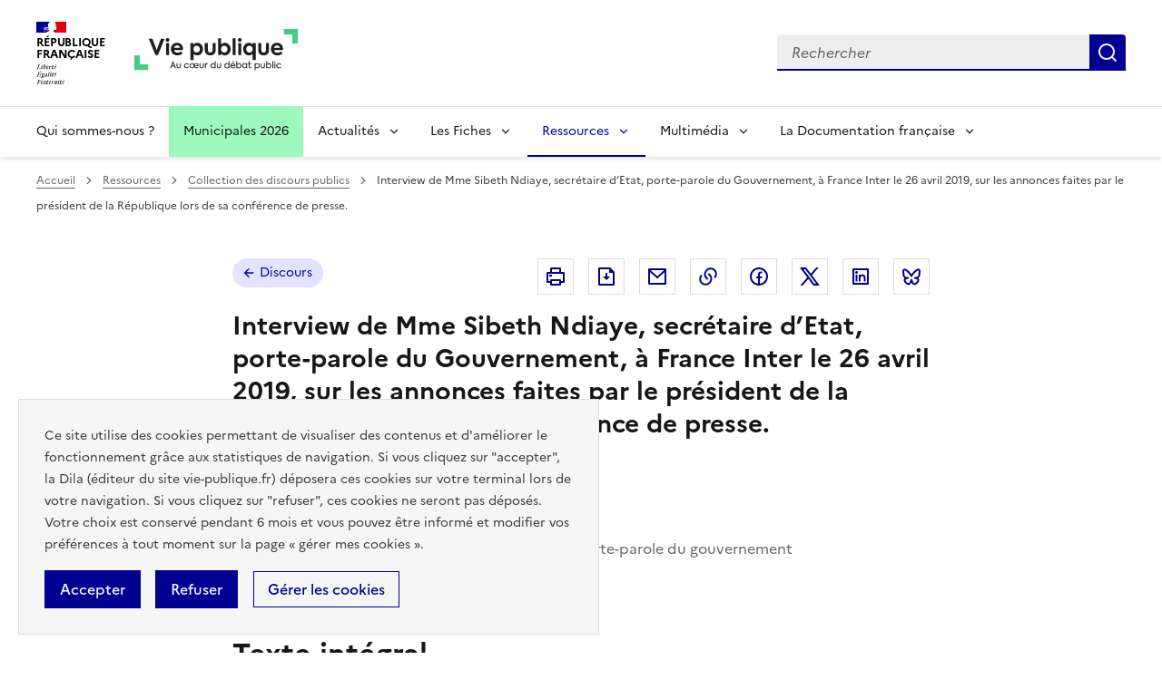

--- FILE ---
content_type: text/html; charset=UTF-8
request_url: https://www.vie-publique.fr/discours/270582-sibeth-ndiaye-25042019-conference-de-presse-emmanuel-macron
body_size: 25539
content:
<!DOCTYPE html>
<html lang="fr" dir="ltr" prefix="og: https://ogp.me/ns#" >
  <head>
    <meta charset="utf-8" />
<meta name="description" content="Interview de Mme Sibeth Ndiaye, secrétaire d’Etat, porte-parole du Gouvernement, à France Inter le 26 avril 2019, sur les annonces faites par le président de la République lors de sa conférence de presse." />
<link rel="canonical" href="https://www.vie-publique.fr/discours/270582-sibeth-ndiaye-25042019-conference-de-presse-emmanuel-macron" />
<link rel="icon" href="/themes/custom/vp_dsfr/images/favicon.ico" />
<link rel="icon" sizes="16x16" href="/themes/custom/vp_dsfr/images/favicon-16x16.png" />
<link rel="icon" sizes="32x32" href="/themes/custom/vp_dsfr/images/favicon-32x32.png" />
<link rel="icon" sizes="96x96" href="/themes/custom/vp_dsfr/images/favicon-96x96.png" />
<link rel="icon" sizes="192x192" href="/themes/custom/vp_dsfr/images/android-icon-192x192.png" />
<link rel="apple-touch-icon" href="/themes/custom/vp_dsfr/images/apple-icon-60x60.png" />
<link rel="apple-touch-icon" sizes="72x72" href="/themes/custom/vp_dsfr/images/apple-icon-72x72.png" />
<link rel="apple-touch-icon" sizes="76x76" href="/themes/custom/vp_dsfr/images/apple-icon-76x76.png" />
<link rel="apple-touch-icon" sizes="114x114" href="/themes/custom/vp_dsfr/images/apple-icon-114x114.png" />
<link rel="apple-touch-icon" sizes="120x120" href="/themes/custom/vp_dsfr/images/apple-icon-120x120.png" />
<link rel="apple-touch-icon" sizes="144x144" href="/themes/custom/vp_dsfr/images/apple-icon-144x144.png" />
<link rel="apple-touch-icon" sizes="152x152" href="/themes/custom/vp_dsfr/images/apple-icon-152x152.png" />
<link rel="apple-touch-icon" sizes="180x180" href="/themes/custom/vp_dsfr/images/apple-icon-180x180.png" />
<link rel="apple-touch-icon-precomposed" href="/themes/custom/vp_dsfr/images/apple-icon-57x57.png" />
<link rel="apple-touch-icon-precomposed" sizes="72x72" href="/themes/custom/vp_dsfr/images/apple-icon-precomposed.png" />
<meta property="og:site_name" content="vie-publique.fr" />
<meta property="og:type" content="article" />
<meta property="og:url" content="https://www.vie-publique.fr/discours/270582-sibeth-ndiaye-25042019-conference-de-presse-emmanuel-macron" />
<meta property="og:title" content="Interview de Mme Sibeth Ndiaye, secrétaire d’Etat, porte-parole du Gouvernement, à France Inter le 26 avril 2019, sur les annonces faites par le président de la République lors de sa conférence de presse." />
<meta property="og:locale" content="fr_FR" />
<meta name="twitter:card" content="summary_large_image" />
<meta name="twitter:title" content="Interview de Mme Sibeth Ndiaye, secrétaire d’Etat, porte-parole du Gouvernement, à France Inter le 26 avril 2019, sur les annonces faites par le président de la République lors de sa conférence de presse." />
<meta name="twitter:site" content="@viepubliquefr" />
<meta name="twitter:creator" content="@viepubliquefr" />
<meta name="MobileOptimized" content="width" />
<meta name="HandheldFriendly" content="true" />
<meta name="viewport" content="width=device-width, initial-scale=1.0" />
<meta name="google-site-verification" content="DGwghfnnWSScugMU5mfUjNYKmHlLLOIA6HBoH8tzACM" />
<script type="application/ld+json">{
    "@context": "https://schema.org",
    "@graph": [
        {
            "@type": "Article",
            "headline": "Interview de Mme Sibeth Ndiaye, secrétaire d’Etat, porte-parole du Gouvernement, à France Inter le 26 avril 2019, sur les annonces faites par le président de la République lors de sa conférence de presse.",
            "name": "Interview de Mme Sibeth Ndiaye, secrétaire d’Etat, porte-parole du Gouvernement, à France Inter le 26 avril 2019, sur les annonces faites par le président de la République lors de sa conférence de presse.",
            "about": "Politique gouvernementale",
            "datePublished": "2019-04-26T14:00:00+0200",
            "dateModified": "2025-09-25T20:00:01+0200",
            "isAccessibleForFree": "True",
            "author": {
                "@type": "Organization",
                "@id": "vie-publique.fr",
                "name": "vie-publique.fr",
                "url": "https://www.vie-publique.fr/",
                "sameAs": [
                    "https://www.facebook.com/viepubliquefr/",
                    "http://twitter.com/LaDocFrancaise",
                    "https://www.youtube.com/channel/UCwYVByKhnWvujETeZYM87Ng?view_as=subscriber",
                    "https://www.instagram.com/ladocumentationfrancaise/"
                ],
                "logo": {
                    "@type": "ImageObject",
                    "width": "600",
                    "height": "140"
                }
            },
            "publisher": {
                "@type": "Organization",
                "@id": "vie-publique.fr",
                "name": "vie-publique.fr",
                "url": "https://www.vie-publique.fr/",
                "sameAs": [
                    "https://www.facebook.com/viepubliquefr/",
                    "http://twitter.com/LaDocFrancaise",
                    "https://www.youtube.com/channel/UCwYVByKhnWvujETeZYM87Ng?view_as=subscriber",
                    "https://www.instagram.com/ladocumentationfrancaise/"
                ],
                "logo": {
                    "@type": "ImageObject",
                    "width": "600",
                    "height": "140"
                }
            },
            "mainEntityOfPage": "https://www.vie-publique.fr/discours/270582-sibeth-ndiaye-25042019-conference-de-presse-emmanuel-macron"
        }
    ]
}</script>

    <meta name="googlebot" content="max-snippet:-1,max-image-preview:large,max-video-preview:-1" />
    <meta name="format-detection" content="telephone=no,date=no,address=no,email=no,url=no">
    <title>Prononcé le 26 avril 2019 - Sibeth Ndiaye 25/04/2019 conférence de presse Emmanuel Macron | vie-publique.fr</title>
    <link rel="stylesheet" media="all" href="/files/css/css_IqqYRKRoxaU3_oozvrVIttgRMk-bCzLdeOSkLWqTlZI.css?delta=0&amp;language=fr&amp;theme=vp_dsfr&amp;include=eJxFjlEOhCAMRC-EciRSoWI3LZAWNnFPvxp1929mXjJ5kcFs9wsYunhlQTPIaE8vNR2sKvqkowHPMHqNVRpjv0GpKsD0QcdpDeeZP8IESai4BgpZoW32HPyXeZQ2FibbMDmrkYCDYCI4jSg6262jXHrvFpKt6jPXBXiyvjOV_JsPjxcJBiodtQB_ARObVLc" />
<link rel="stylesheet" media="all" href="/files/css/css_eBZZUpWnoMiD_KYtIeFtcid5eOvFvkjN--RXdOzBJWk.css?delta=1&amp;language=fr&amp;theme=vp_dsfr&amp;include=eJxFjlEOhCAMRC-EciRSoWI3LZAWNnFPvxp1929mXjJ5kcFs9wsYunhlQTPIaE8vNR2sKvqkowHPMHqNVRpjv0GpKsD0QcdpDeeZP8IESai4BgpZoW32HPyXeZQ2FibbMDmrkYCDYCI4jSg6262jXHrvFpKt6jPXBXiyvjOV_JsPjxcJBiodtQB_ARObVLc" />
<link rel="stylesheet" media="all" href="/themes/custom/vp_dsfr/dsfr/dist/dsfr.min.css?t7et97" />
<link rel="stylesheet" media="all" href="/themes/custom/vp_dsfr/dsfr/dist/utility/utility.min.css?t7et97" />
<link rel="stylesheet" media="print" href="/themes/custom/vp_dsfr/dsfr/dist/dsfr.print.min.css?t7et97" />
<link rel="stylesheet" media="all" href="/files/css/css_eeVQ1h_DQ829yr1PCZX8kH_3BLlvpK_miQnhUdgCUmk.css?delta=5&amp;language=fr&amp;theme=vp_dsfr&amp;include=eJxFjlEOhCAMRC-EciRSoWI3LZAWNnFPvxp1929mXjJ5kcFs9wsYunhlQTPIaE8vNR2sKvqkowHPMHqNVRpjv0GpKsD0QcdpDeeZP8IESai4BgpZoW32HPyXeZQ2FibbMDmrkYCDYCI4jSg6262jXHrvFpKt6jPXBXiyvjOV_JsPjxcJBiodtQB_ARObVLc" />
<link rel="stylesheet" media="print" href="/files/css/css_sjI-Q9oDl8hipk0Pi3a0unWg5VdpvfgAHfye6jYU53c.css?delta=6&amp;language=fr&amp;theme=vp_dsfr&amp;include=eJxFjlEOhCAMRC-EciRSoWI3LZAWNnFPvxp1929mXjJ5kcFs9wsYunhlQTPIaE8vNR2sKvqkowHPMHqNVRpjv0GpKsD0QcdpDeeZP8IESai4BgpZoW32HPyXeZQ2FibbMDmrkYCDYCI4jSg6262jXHrvFpKt6jPXBXiyvjOV_JsPjxcJBiodtQB_ARObVLc" />
<link rel="stylesheet" media="all" href="/files/css/css_0h1mVdmTr2GMbBK91NwwsSQMwxeNNQHe0AfpidapalI.css?delta=7&amp;language=fr&amp;theme=vp_dsfr&amp;include=eJxFjlEOhCAMRC-EciRSoWI3LZAWNnFPvxp1929mXjJ5kcFs9wsYunhlQTPIaE8vNR2sKvqkowHPMHqNVRpjv0GpKsD0QcdpDeeZP8IESai4BgpZoW32HPyXeZQ2FibbMDmrkYCDYCI4jSg6262jXHrvFpKt6jPXBXiyvjOV_JsPjxcJBiodtQB_ARObVLc" />

    

        </head>
  <body class="path-node page-node-type-discours v0.10.0">
        <div class="fr-skiplinks">
      <nav class="fr-container" role="navigation" aria-label="Accès rapide"  id="top">
          <ul class="fr-skiplinks__list">
              <li>
                  <a class="fr-link" href="#contenu">Contenu</a>
              </li>
              <li class="vp-display-lg">
                  <a class="fr-link" href="#header-navigation">Menu</a>
              </li>
              <li class="vp-display-lg">
                  <a class="fr-link" href="#header-search">Recherche</a>
              </li>
              <li>
                  <a class="fr-link" href="#footer">Pied de page</a>
              </li>
          </ul>
      </nav>
  </div>
    
      <div class="dialog-off-canvas-main-canvas" data-off-canvas-main-canvas>
    <div class="layout-container">
  

  
<header role="banner" class="fr-header">
  <div class="fr-header__body">
    <div class="fr-container">
      <div class="fr-header__body-row">
        <div class="fr-header__brand fr-enlarge-link">
          <div class="fr-header__brand-top">
            <div class="fr-header__logo">
              <p class="vp-print-only">
                <img width="50" src="/themes/custom/vp_dsfr/images/logo-print-top.svg" alt="" />
              </p>
              <p class="fr-logo">
                République<br>française
              </p>
              <p class="vp-print-only">
                <img width="80" src="/themes/custom/vp_dsfr/images/logo-print-bottom.svg" alt="" />
              </p>
            </div>
            <div class="fr-header__operator">
              <a href="/" class="site-logo" title="Accueil - vie-publique.fr" data-xiti-name="Marianne_logo">
                <img width="180" src="/themes/custom/vp_dsfr/images/logoVP.svg" alt="Accueil - Vie Publique" />
              </a>
            </div>
            <div class="fr-header__navbar">
              <button class="fr-btn--search fr-btn" id="vp-btn-header-search-mobile" data-fr-opened="false" aria-controls="modal-header-search" title="Rechercher">
                Rechercher
              </button>
              <button class="fr-btn--menu fr-btn" data-fr-opened="false" aria-controls="modal-773" title="Menu" id="fr-btn-menu-mobile">
                Menu
              </button>
            </div>
          </div>
        </div>
        
        <div class="fr-header__tools">
          <div id="header-search">
            <div class="fr-header__search fr-modal" id="modal-header-search" aria-labelledby="vp-btn-header-search-mobile" >
              <div class="fr-container fr-container-lg--fluid">
                <button title="Fermer la recherche" class="fr-btn--close fr-btn" aria-controls="modal-header-search">
                  Fermer
                </button>
                
                <div class="views-exposed-form block block-views block-views-exposed-filter-blockelasticsearch-view-page-2" role="search" data-drupal-selector="views-exposed-form-elasticsearch-view-page-2" id="block-vp-dsfr-formulaireexposeelasticsearch-viewpage-2">
  
    
      <form action="/recherche" method="get" id="views-exposed-form-elasticsearch-view-page-2" accept-charset="UTF-8">
  <div class="fr-search-bar" id="search-850" role="search">
  <label class="fr-label" for="search_api_fulltext">Recherche</label>
  <input class="fr-input" placeholder="Rechercher" title="Recherche" type="search" id="search_api_fulltext" name="search_api_fulltext" required minlength="1">
  <button class="fr-btn" title="Rechercher">
    Rechercher
  </button>
</div>

</form>

  </div>

              </div>
            </div>
          </div>
        </div>
        
      </div>
    </div>
  </div>
  <!-- Navigation principale -->
    <div class="region region-primary-menu">
    
  <div class="fr-header__menu fr-modal" id="modal-773" aria-labelledby="fr-btn-menu-mobile">
    <div class="fr-container">
      <button title="Fermer le menu" class="fr-btn--close fr-btn" aria-controls="modal-773">Fermer</button>
      <div class="fr-header__menu-links"></div>
      <nav class="fr-nav" id="header-navigation" role="navigation" aria-label="Menu principal">

      

  
            <ul class="fr-nav__list">
                    <li class="fr-nav__item qui-sommes-nous-">
                  <a
            class="fr-nav__link"
            href="/qui-sommes-nous"
            data-xiti-name="Qui sommes-nous ?"
            data-xiti-type="navigation"
                                  >
            Qui sommes-nous ?
          </a>
        
        
      </li>
                <li class="fr-nav__item municipales-2026">
                  <a
            class="fr-nav__link"
            href="/elections-municipales-et-communautaires-des-15-et-22-mars-2026"
            data-xiti-name="Municipales 2026"
            data-xiti-type="navigation"
                                  >
            Municipales 2026
          </a>
        
        
      </li>
                <li class="fr-nav__item actualits">
                          <button  class="fr-nav__btn"
           aria-expanded="false" aria-controls="menu-btn-1" type="button">
            Actualités
          </button>
        
                              
            <div class="fr-collapse fr-menu" id="menu-btn-1">
        <ul class="fr-menu__list">
                    <li>
                  <a
            class="fr-nav__link"
            href="/actualites"
            data-xiti-name="Toute l&#039;actualité"
            data-xiti-type="navigation"
             data-xiti-menu-parent="Actualités"                      >
            Toute l&#039;actualité
          </a>
        
        
      </li>
                <li>
                  <a
            class="fr-nav__link"
            href="/eclairage"
            data-xiti-name="Éclairages"
            data-xiti-type="navigation"
             data-xiti-menu-parent="Actualités"                      >
            Éclairages
          </a>
        
        
      </li>
                <li>
                  <a
            class="fr-nav__link"
            href="/panorama-des-lois"
            data-xiti-name="Panorama des lois"
            data-xiti-type="navigation"
             data-xiti-menu-parent="Actualités"                      >
            Panorama des lois
          </a>
        
        
      </li>
                <li>
                  <a
            class="fr-nav__link"
            href="/institutions"
            data-xiti-name="Institutions"
            data-xiti-type="navigation"
             data-xiti-menu-parent="Actualités"                      >
            Institutions
          </a>
        
        
      </li>
                <li>
                  <a
            class="fr-nav__link"
            href="/economie"
            data-xiti-name="Economie"
            data-xiti-type="navigation"
             data-xiti-menu-parent="Actualités"                      >
            Economie
          </a>
        
        
      </li>
                <li>
                  <a
            class="fr-nav__link"
            href="/societe"
            data-xiti-name="Société"
            data-xiti-type="navigation"
             data-xiti-menu-parent="Actualités"                      >
            Société
          </a>
        
        
      </li>
                <li>
                  <a
            class="fr-nav__link"
            href="/international"
            data-xiti-name="International"
            data-xiti-type="navigation"
             data-xiti-menu-parent="Actualités"                      >
            International
          </a>
        
        
      </li>
                  </ul>
      </div>
      
                  
      </li>
                <li class="fr-nav__item les-fiches">
                          <button  class="fr-nav__btn"
           aria-expanded="false" aria-controls="menu-btn-2" type="button">
            Les Fiches
          </button>
        
                              
            <div class="fr-collapse fr-menu" id="menu-btn-2">
        <ul class="fr-menu__list">
                    <li>
                  <a
            class="fr-nav__link"
            href="/fiches"
            data-xiti-name="Toutes les fiches"
            data-xiti-type="navigation"
             data-xiti-menu-parent="Les Fiches"                      >
            Toutes les fiches
          </a>
        
        
      </li>
                <li>
                  <a
            class="fr-nav__link"
            href="/fiches/administration"
            data-xiti-name="Administration"
            data-xiti-type="navigation"
             data-xiti-menu-parent="Les Fiches"                      >
            Administration
          </a>
        
        
      </li>
                <li>
                  <a
            class="fr-nav__link"
            href="/fiches/citoyennete"
            data-xiti-name="Citoyenneté"
            data-xiti-type="navigation"
             data-xiti-menu-parent="Les Fiches"                      >
            Citoyenneté
          </a>
        
        
      </li>
                <li>
                  <a
            class="fr-nav__link"
            href="/fiches/collectivites-territoriales"
            data-xiti-name="Collectivités territoriales"
            data-xiti-type="navigation"
             data-xiti-menu-parent="Les Fiches"                      >
            Collectivités territoriales
          </a>
        
        
      </li>
                <li>
                  <a
            class="fr-nav__link"
            href="/fiches/finances-publiques"
            data-xiti-name="Finances publiques"
            data-xiti-type="navigation"
             data-xiti-menu-parent="Les Fiches"                      >
            Finances publiques
          </a>
        
        
      </li>
                <li>
                  <a
            class="fr-nav__link"
            href="/fiches/institutions-de-la-republique"
            data-xiti-name="Institutions de la République"
            data-xiti-type="navigation"
             data-xiti-menu-parent="Les Fiches"                      >
            Institutions de la République
          </a>
        
        
      </li>
                <li>
                  <a
            class="fr-nav__link"
            href="/fiches/justice"
            data-xiti-name="Justice"
            data-xiti-type="navigation"
             data-xiti-menu-parent="Les Fiches"                      >
            Justice
          </a>
        
        
      </li>
                <li>
                  <a
            class="fr-nav__link"
            href="/fiches/protection-sociale"
            data-xiti-name="Protection sociale"
            data-xiti-type="navigation"
             data-xiti-menu-parent="Les Fiches"                      >
            Protection sociale
          </a>
        
        
      </li>
                <li>
                  <a
            class="fr-nav__link"
            href="/fiches/questions-economiques-et-sociales"
            data-xiti-name="Questions économiques et sociales"
            data-xiti-type="navigation"
             data-xiti-menu-parent="Les Fiches"                      >
            Questions économiques et sociales
          </a>
        
        
      </li>
                <li>
                  <a
            class="fr-nav__link"
            href="/fiches/relations-internationales"
            data-xiti-name="Relations internationales"
            data-xiti-type="navigation"
             data-xiti-menu-parent="Les Fiches"                      >
            Relations internationales
          </a>
        
        
      </li>
                <li>
                  <a
            class="fr-nav__link"
            href="/fiches/union-europeenne"
            data-xiti-name="Union européenne"
            data-xiti-type="navigation"
             data-xiti-menu-parent="Les Fiches"                      >
            Union européenne
          </a>
        
        
      </li>
                  </ul>
      </div>
      
                  
      </li>
                <li class="fr-nav__item ressources">
                          <button  aria-current="true"  class="fr-nav__btn"
           aria-expanded="false" aria-controls="menu-btn-3" type="button">
            Ressources
          </button>
        
                              
            <div class="fr-collapse fr-menu" id="menu-btn-3">
        <ul class="fr-menu__list">
                    <li>
                  <a
            class="fr-nav__link"
            href="/ressources"
            data-xiti-name="Toutes les ressources"
            data-xiti-type="navigation"
             data-xiti-menu-parent="Ressources"                      >
            Toutes les ressources
          </a>
        
        
      </li>
                <li>
                  <a
            class="fr-nav__link"
            href="/consultations"
            data-xiti-name="Consultations"
            data-xiti-type="navigation"
             data-xiti-menu-parent="Ressources"                      >
            Consultations
          </a>
        
        
      </li>
                <li>
                  <a
            class="fr-nav__link"
            href="/collection-discours-publics"
            data-xiti-name="Discours"
            data-xiti-type="navigation"
             data-xiti-menu-parent="Ressources"             aria-current='page'           >
            Discours
          </a>
        
        
      </li>
                <li>
                  <a
            class="fr-nav__link"
            href="/bibliotheque-rapports-publics"
            data-xiti-name="Rapports"
            data-xiti-type="navigation"
             data-xiti-menu-parent="Ressources"                      >
            Rapports
          </a>
        
        
      </li>
                  </ul>
      </div>
      
                  
      </li>
                <li class="fr-nav__item multimdia">
                          <button  class="fr-nav__btn"
           aria-expanded="false" aria-controls="menu-btn-4" type="button">
            Multimédia
          </button>
        
                              
            <div class="fr-collapse fr-menu" id="menu-btn-4">
        <ul class="fr-menu__list">
                    <li>
                  <a
            class="fr-nav__link"
            href="/bibliotheque-multimedia"
            data-xiti-name="Toute la bibliothèque multimédia"
            data-xiti-type="navigation"
             data-xiti-menu-parent="Multimédia"                      >
            Toute la bibliothèque multimédia
          </a>
        
        
      </li>
                <li>
                  <a
            class="fr-nav__link"
            href="/bibliotheque-multimedia?type_1=carte"
            data-xiti-name="Carte"
            data-xiti-type="navigation"
             data-xiti-menu-parent="Multimédia"                      >
            Carte
          </a>
        
        
      </li>
                <li>
                  <a
            class="fr-nav__link"
            href="/bibliotheque-multimedia?type_1=infographie"
            data-xiti-name="Infographie"
            data-xiti-type="navigation"
             data-xiti-menu-parent="Multimédia"                      >
            Infographie
          </a>
        
        
      </li>
                <li>
                  <a
            class="fr-nav__link"
            href="/podcast"
            data-xiti-name="Podcast"
            data-xiti-type="navigation"
             data-xiti-menu-parent="Multimédia"                      >
            Podcast
          </a>
        
        
      </li>
                <li>
                  <a
            class="fr-nav__link"
            href="/bibliotheque-multimedia?type_1=quizz"
            data-xiti-name="Quiz"
            data-xiti-type="navigation"
             data-xiti-menu-parent="Multimédia"                      >
            Quiz
          </a>
        
        
      </li>
                <li>
                  <a
            class="fr-nav__link"
            href="/bibliotheque-multimedia?type_1=video"
            data-xiti-name="Vidéo"
            data-xiti-type="navigation"
             data-xiti-menu-parent="Multimédia"                      >
            Vidéo
          </a>
        
        
      </li>
                  </ul>
      </div>
      
                  
      </li>
                <li class="fr-nav__item la-documentation-franaise">
                          <button  class="fr-nav__btn"
           aria-expanded="false" aria-controls="menu-btn-5" type="button">
            La Documentation française
          </button>
        
                              
            <div class="fr-collapse fr-menu" id="menu-btn-5">
        <ul class="fr-menu__list">
                    <li>
                  <a
            class="fr-nav__link"
            href="/publications-de-la-documentation-francaise"
            data-xiti-name="Tout le catalogue"
            data-xiti-type="navigation"
             data-xiti-menu-parent="La Documentation française"                      >
            Tout le catalogue
          </a>
        
        
      </li>
                <li>
                  <a
            class="fr-nav__link"
            href="/cahiers-francais"
            data-xiti-name="Cahiers français"
            data-xiti-type="navigation"
             data-xiti-menu-parent="La Documentation française"                      >
            Cahiers français
          </a>
        
        
      </li>
                <li>
                  <a
            class="fr-nav__link"
            href="/concours-administratifs"
            data-xiti-name="Concours administratifs"
            data-xiti-type="navigation"
             data-xiti-menu-parent="La Documentation française"                      >
            Concours administratifs
          </a>
        
        
      </li>
                <li>
                  <a
            class="fr-nav__link"
            href="/decouverte-de-la-vie-publique"
            data-xiti-name="Découverte de la vie publique"
            data-xiti-type="navigation"
             data-xiti-menu-parent="La Documentation française"                      >
            Découverte de la vie publique
          </a>
        
        
      </li>
                <li>
                  <a
            class="fr-nav__link"
            href="/doc-en-poche"
            data-xiti-name="Doc’en poche"
            data-xiti-type="navigation"
             data-xiti-menu-parent="La Documentation française"                      >
            Doc’en poche
          </a>
        
        
      </li>
                <li>
                  <a
            class="fr-nav__link"
            href="/questions-internationales"
            data-xiti-name="Questions internationales"
            data-xiti-type="navigation"
             data-xiti-menu-parent="La Documentation française"                      >
            Questions internationales
          </a>
        
        
      </li>
                  </ul>
      </div>
      
                  
      </li>
              </ul>
      


  
      </nav>
    </div>
  </div>

  </div>

</header>

  <div class="ldf-wrapper">
          <div class="breadcrumb-container">
        <div class="fr-container">
            <div class="region region-breadcrumb">
    <div id="block-vp-dsfr-breadcrumbs" class="block block-system block-system-breadcrumb-block">
  
    
      <nav role="navigation" class="fr-breadcrumb" aria-label="vous êtes ici :">
  <button class="fr-breadcrumb__button" aria-expanded="false" aria-controls="breadcrumb-1">Voir le fil d’Ariane</button>
  <div class="fr-collapse" id="breadcrumb-1">
    <ol class="fr-breadcrumb__list">
              <li>
                      <a class="fr-breadcrumb__link" href="/">Accueil</a>
                  </li>
              <li>
                      <a class="fr-breadcrumb__link" href="/ressources">Ressources</a>
                  </li>
              <li>
                      <a class="fr-breadcrumb__link" href="/collection-discours-publics">Collection des discours publics</a>
                  </li>
              <li>
                      <span class="fr-breadcrumb__link" aria-current="page">Interview de Mme Sibeth Ndiaye, secrétaire d’Etat, porte-parole du Gouvernement, à France Inter le 26 avril 2019, sur les annonces faites par le président de la République lors de sa conférence de presse.</span>
                  </li>
          </ol>
  </div>
</nav>

  </div>

  </div>

        </div>
      </div>
    
    <main id="contenu" role="main">
      <div class="fr-container">
        
          <div class="region region-highlighted">
    <div data-drupal-messages-fallback class="hidden"></div>

  </div>

        
      </div>

      <div class="layout-content">
      
          <div class="region region-content">
    <div id="block-vp-dsfr-content" class="block block-system block-system-main-block">
  
    
      

  



<div  class="node node--type-discours node--view-mode-full discour--full">

  <div class="vp-page-container">

    


<div class="vp-page-head">
  <div class="vp-parent-link">
          <a href="/collection-discours-publics" class="fr-tag fr-fi-arrow-left-line fr-tag--icon-left">
        Discours
      </a>
      </div>
      <div class="block block-social-media block-social-sharing-block">
  
    
      <div class="fr-share">
  <p class="fr-share__title fr-sr-only">Partager la page</p>
  <ul class="fr-btns-group">
                          <li>
                  <button      class="fr-icon-printer-line fr-btn"   onclick="window.print()"
            title="Imprimer"
            data-xiti-name="Imprimer"
            data-xiti-chapter1="Body"
            data-xiti-chapter2="Pratique"
            data-xiti-type="action"
          >
            <span class="fr-sr-only">Imprimer</span>
          </button>
          
      </li>
                      <li>
                  <button      class="fr-icon-file-download-line fr-btn"   onclick="#"
            title="Télécharger au format pdf"
            data-xiti-name="Telecharger"
            data-xiti-chapter1="Body"
            data-xiti-chapter2="Pratique"
            data-xiti-type="download"
          ><span class="fr-sr-only">Télécharger au format pdf</span>
          </button>
         
      </li>
                      <li>
                  <a      class="fr-btn--mail fr-btn"    href="mailto:?subject=Vie-publique.fr - Interview de Mme Sibeth Ndiaye, secrétaire d’Etat, porte-parole du Gouvernement, à France Inter le 26 avril 2019, sur les annonces faites par le président de la République lors de sa conférence de presse.&amp;body=Interview de Mme Sibeth Ndiaye, secrétaire d’Etat, porte-parole du Gouvernement, à France Inter le 26 avril 2019, sur les annonces faites par le président de la République lors de sa conférence de presse.   https://www.vie-publique.fr/discours/270582-sibeth-ndiaye-25042019-conference-de-presse-emmanuel-macron"
            title="Envoyer par Email"
            data-xiti-name="Email"
            data-xiti-chapter1="Body"
            data-xiti-chapter2="Partage"
            data-xiti-type="exit"
          >Envoyer par Email
          </a>
        
      </li>
                      <li>
                    <button class="fr-btn--copy fr-btn"
                    onclick="navigator.clipboard.writeText(window.location);alert('Adresse copiée dans le presse papier.');"
                    title="Copier le lien dans le presse papier"
                    data-xiti-name="Copier_lien"
                    data-xiti-chapter1="Body"
                    data-xiti-chapter2="Partage"
                    data-xiti-type="action"
            >Copier dans le presse-papier</button>
        
      </li>
                      <li>
                  <a    target="_blank"  rel="noopener noreferrer nofollow"  class="fr-btn--facebook fr-btn"  onclick="window.open(this.href,&#039;Partager sur Facebook&#039;,&#039;toolbar=no,location=yes,status=no,menubar=no,scrollbars=yes,resizable=yes,width=600,height=450&#039;); event.preventDefault();"   href="http://www.facebook.com/share.php?u=https://www.vie-publique.fr/discours/270582-sibeth-ndiaye-25042019-conference-de-presse-emmanuel-macron&amp;title=Interview de Mme Sibeth Ndiaye, secrétaire d’Etat, porte-parole du Gouvernement, à France Inter le 26 avril 2019, sur les annonces faites par le président de la République lors de sa conférence de presse."
            title="Partager sur Facebook (nouvelle fenêtre)"
            data-xiti-name="Facebook"
            data-xiti-chapter1="Body"
            data-xiti-chapter2="Partage"
            data-xiti-type="exit"
          >Partager sur Facebook (nouvelle fenêtre)
          </a>
        
      </li>
                      <li>
                  <a    target="_blank"  rel="noopener noreferrer nofollow"  class="fr-btn--twitter-x fr-btn"  onclick="window.open(this.href,&#039;Partager sur Twitter&#039;,&#039;toolbar=no,location=yes,status=no,menubar=no,scrollbars=yes,resizable=yes,width=600,height=420&#039;); event.preventDefault();"   href="https://twitter.com/intent/tweet?text=Interview de Mme Sibeth Ndiaye, secrétaire d’Etat, porte-parole du Gouvernement, à France Inter le 26 avril 2019, sur les annonces faites par le président de la République lors de sa conférence de presse.&amp;url=https://www.vie-publique.fr/discours/270582-sibeth-ndiaye-25042019-conference-de-presse-emmanuel-macron"
            title="Partager sur X (anciennement Twitter - nouvelle fenêtre)"
            data-xiti-name="Twitter"
            data-xiti-chapter1="Body"
            data-xiti-chapter2="Partage"
            data-xiti-type="exit"
          >Partager sur X (anciennement Twitter - nouvelle fenêtre)
          </a>
        
      </li>
                      <li>
                  <a    target="_blank"  rel="noopener noreferrer nofollow"  class="fr-btn--linkedin fr-btn"  onclick="window.open(this.href,&#039;Partager sur LinkedIn&#039;,&#039;toolbar=no,location=yes,status=no,menubar=no,scrollbars=yes,resizable=yes,width=550,height=550&#039;); event.preventDefault();"   href="http://www.linkedin.com/shareArticle?mini=true&amp;url=https://www.vie-publique.fr/discours/270582-sibeth-ndiaye-25042019-conference-de-presse-emmanuel-macron&amp;title=Interview de Mme Sibeth Ndiaye, secrétaire d’Etat, porte-parole du Gouvernement, à France Inter le 26 avril 2019, sur les annonces faites par le président de la République lors de sa conférence de presse.&amp;source=https://www.vie-publique.fr/discours/270582-sibeth-ndiaye-25042019-conference-de-presse-emmanuel-macron"
            title="Partager sur Linkedin (nouvelle fenêtre)"
            data-xiti-name="Linkedin"
            data-xiti-chapter1="Body"
            data-xiti-chapter2="Partage"
            data-xiti-type="exit"
          >Partager sur Linkedin (nouvelle fenêtre)
          </a>
        
      </li>
                      <li>
                  <a  onclick="window.open(this.href,'Partager sur Bluesky','toolbar=no,location=yes,status=no,menubar=no,scrollbars=yes,resizable=yes,width=600,height=430'); event.preventDefault();" 
              href="https://bsky.app/intent/compose?text=Interview de Mme Sibeth Ndiaye, secrétaire d’Etat, porte-parole du Gouvernement, à France Inter le 26 avril 2019, sur les annonces faites par le président de la République lors de sa conférence de presse. - https://www.vie-publique.fr/discours/270582-sibeth-ndiaye-25042019-conference-de-presse-emmanuel-macron"
              title="Partager sur Bluesky (nouvelle fenêtre)"
              target="_blank" 
              rel="noopener external" 
              class="fr-btn--bluesky fr-btn"
              data-xiti-name="Bluesky"
              data-xiti-chapter1="Body"
              data-xiti-chapter2="Partage"
              data-xiti-type="exit"
              >
            Partager sur Bluesky (nouvelle fenêtre)
          </a>
        
      </li>
      </ul>
</div>

  </div>

  </div>

<h1 class="fr-h3">
  Interview de Mme Sibeth Ndiaye, secrétaire d’Etat, porte-parole du Gouvernement, à France Inter le 26 avril 2019, sur les annonces faites par le président de la République lors de sa conférence de presse.
</h1>


  <div class="vp-page-thematic">
          <ul class="vp-tags-list list-secondaire">
              <li class="vp-item-tag">
          <a href="/institutions" class="fr-tag fr-tag--green-emeraude" target="_self">Institutions</a>
        </li>
          </ul>
  
  </div>








    <div class="vp-discours-details">
              <p>Prononcé le
                                  <span class="field field--name-field-date-prononciation-discour field--type-datetime field--label-hidden field__item"><time datetime="2019-04-26T12:00:00Z" class="datetime">26 avril 2019</time>
</span>
      
                  </p>
                    <div class="vp-intervenant">
          <span class="vp-intervenant-label">Intervenant(s)&nbsp;:&nbsp;</span>
<ul class="line-intervenant">
      <li>
      </a><a href="/auteur/270473-sibeth-ndiaye" hreflang="fr">Sibeth Ndiaye</a>
              -
        Secrétaire d&#039;Etat, porte-parole du gouvernement
        
    </li>
  </ul>

        </div>
            
      
              <p>
          <span class="fontBlack">Média : </span>
  France Inter
  
        </p>
          </div>

    <div class="vp-page-content">

      <div class="vp-discours-content">
                  <h2>Texte intégral</h2>
          
            <div class="field field--name-field-texte-integral field--type-text-long field--label-hidden field__item"><p>ALI BADDOU<br>
Au lendemain de la Conférence de Presse du Président de la République, l'invitée du « Grand entretien de la matinale », est la secrétaire d'Etat auprès du Premier ministre et porte-parole du gouvernement. Vos questions dans une dizaine de minutes au 01 45 24 7000, ou sur l'application France Inter. Bonjour Sibeth NDIAYE.</p>

<p>SIBETH NDIAYE<br>
Bonjour Ali BADDOU.</p>

<p>ALI BADDOU<br>
« Rien ne sera comme avant », c'est ce que vous disiez avant la Conférence de Presse. Vous confirmez ça ce matin ?</p>

<p>SIBETH NDIAYE<br>
Oui, je le crois très profondément, après l'intervention qui a été celle du président de la République, où il a à la fois porté la démonstration qu'il avait écouté, qu'il avait compris, qu'il avait appris de la crise que nous avons vécu ces derniers mois, et où il a apporté un certain nombre de réponses, à la fois un cap nouveau, une nouvelle étape pour notre République. Et dans le même temps des mesures concrètes pour illustrer son propos.</p>

<p>ALI BADDOU<br>
On va en parler justement de ces différentes mesures qu'a présentées le président de la République hier. Comment expliquer qu'il faille un changement dans la politique, et en même temps qu'on maintienne le cap ?</p>

<p>SIBETH NDIAYE<br>
Eh bien je crois que c'est parce que tout simplement le constat qui a été le nôtre au moment de la campagne présidentielle, ne se dément pas. Oui, la France a toujours besoin de produire plus, de manière à faire en sorte qu'il y ait du travail pour le maximum de Français. Oui, la France a toujours besoin d'avoir une économie qui soit forte dans la compétition mondiale. Oui il y a toujours en France des gens qui ont besoin d'être protégés face aux aléas et aux grandes transitions auxquelles nous sommes confrontés. Donc le constat reste identique, néanmoins, ce que nous avons entendu dans cette crise des Gilets jaunes, c'est qu'il y a un certain nombre de frustrations, un profond sentiment d'injustice, d'injustice sociale, d'injustice fiscale, d'injustice territoriale, et c'est à ça que le président de la République souhaite apporter une réponse.</p>

<p>ALI BADDOU<br>
Mais quand on l'entendait hier, ce discours du président de la République, on se disait que c'était comme si au bout de 6 mois d'une crise inédite, les Gilets jaunes avaient confirmé le cap annoncé par le candidat MACRON pendant sa campagne.</p>

<p>SIBETH NDIAYE<br>
Mais parce que, ce qu'ont dit les Gilets jaunes au fond, c'est des choses que nous avions déjà entendues au cours de la campagne présidentielle. Cette campagne elle avait débuté pour En Marche, parce qu'on avait appelée « La grande marche ». Nous étions allés à la rencontre des Français, pour les interroger sur ce qui n'allait pas dans leur vie au quotidien.</p>

<p>ALI BADDOU<br>
Et pourtant, et pourtant Sibeth NDIAYE.</p>

<p>SIBETH NDIAYE<br>
Et pourtant.</p>

<p>ALI BADDOU<br>
Et pourtant il y a eu le mouvement des Gilets jaunes, et pourtant il y a eu cette crise. Ce n'est pas la politique a été engagée depuis le début du quinquennat qui en est responsable ?</p>

<p>SIBETH NDIAYE<br>
Non, non je ne le crois pas, je pense que cette politique commence à porter ses fruits, on a créé 500 000 emplois dans les 2 ans qui viennent de s'écouler, ça c'est un élément qui est important, parce que l'emploi finalement c'est ce qui est la première marche pour avoir du pouvoir d'achat. C'est quand on a du travail, quand on en reçoit un salaire chaque mois, que l'on a du pouvoir d'achat. Et donc je crois que cette politique, très profondément, est une politique qui a commencé à porter ses fruits, mais au final, ce que nous ont dit les Gilets jaunes, ce n'est pas un message d'immobilisme, ils ne nous ont pas dit « il faut tout arrêter et ne plus rien faire », ils nous ont dit « Nous ne voyons pas de changement concret ». Et donc maintenant, ce que nous devons faire, c'est faire en sorte que les politiques que nous mettons en place, changent concrètement, tout de suite, maintenant, la vie des gens, et c'est l'objet des annonces qu'a données le président de la République hier.</p>

<p>ALI BADDOU<br>
Il y avait donc, juste avant votre passage dans notre studio, Eric WOERTH, le président de la Commission des finances de l'Assemblée nationale, et il disait en substance que ce qu'avait proposé le président de la République c'était une pâle copie de ce que proposent Les Républicains. Est-ce que la ligne politique générale qui était présentée hier à l'Elysée, c'est une ligne politique de droite, de centre droit ?</p>

<p>SIBETH NDIAYE<br>
Non, je ne le crois pas, je crois que le président de la République a été fidèle à lui-même, fidèle à ce que nous sommes dans cette majorité, une majorité en même temps et de droite et de gauche, une majorité qui a fait le choix de refuser des clivages très anciens, qui n'avaient pas apporté de réponses aux préoccupations de nos concitoyens, et je crois qu'il a été très fidèle à cette volonté, à la fois de faire en sorte que l'on puisse libérer l'économie, faire en sorte que les choses fonctionnent mieux, et en même temps protéger nos concitoyens qui en ont le plus besoin. Je prendrai un exemple : il a cité à de nombreuses reprises dans son discours, la question des femmes qui élèvent seules les enfants, il y a des réponses immédiates…</p>

<p>ALI BADDOU<br>
Et des pensions alimentaires.</p>

<p>SIBETH NDIAYE<br>
Exactement, qui leur ont été apportées. Il y a déjà des choses qui avaient été réalisées depuis le début du quinquennat, je pense que ça c'est une manière de montrer qu'il y a un équilibre dans cette politique, il y a des choix qui sont très clairs et qui engageront désormais le gouvernement.</p>

<p>ALI BADDOU<br>
On peut rappeler d'ailleurs que les Caisses d'allocations familiales pourront désormais faire la chasse aux impayés.</p>

<p>SIBETH NDIAYE<br>
Exactement.</p>

<p>ALI BADDOU<br>
Plusieurs responsables socialistes ont immédiatement réagi en entendant le président de la République, pour dire qu'un dispositif identique avait été mis en place en janvier 2017 par François HOLLANDE.</p>

<p>SIBETH NDIAYE<br>
Ah je veux bien l'entendre, simplement, est-ce que aujourd'hui vous pouvez me désigner une femme qui recherche à recouvrer sa pension alimentaire et qui est satisfaite de ce dispositif ? Moi je ne crois pas.</p>

<p>ALI BADDOU<br>
Il y a aussi la question climatique, la question écologique, qui était posé. En plein état d'urgence climatique il y aura une convention citoyenne composée de 150 Français, tirés au sort, dès le mois de juin. Les ONG disent : un, que ce n'est pas à la hauteur des enjeux, et deux, que ces citoyens tirés au sort, finalement ne pourront que confirmer ce qu'elles disent, elles, depuis des années, avec leur expertise. Vous comprenez leur déception ?</p>

<p>SIBETH NDIAYE<br>
Alors, ça nous le verrons. Moi, ce que je crois profondément, c'est que depuis le début de ce quinquennat, il y a beaucoup de choses qui ont été réalisées en matière d'écologie. Il y a des discussions qui ont été difficiles, et des décisions qui n'ont pas été évidentes à prendre. Quand vous décidez, parce que vous estimez qu'il y a trop d'émissions de gaz à effet de serre, de fermer des centrales à charbon, dans ces centrales à charbon il y a des gens qui travaillent. Donc il faut aller les voir, il faut aller leur expliquer qu'on va mettre fin à leur emploi en 2022, puisque c'est le choix qui a été fait. Ce n'est pas forcément évident. Il faut trouver des solutions, il faut que le territoire puisse rebondir. Ces choix-là, c'est des choix qui ont été des choix difficiles à faire et que nous avons affrontés, parce que nous sommes un gouvernement profondément engagé sur les questions écologiques. Que les associations considèrent que les citoyens diront la même chose, on verra ce que diront nos concitoyens. Moi, ce que je constate, c'est qu'il y a eu une proposition, et c'est d'ailleurs en partie sur ça que le mouvement des Gilets jaunes s'est constitué, de hausse de la taxe carbone. Cette hausse, elle a été refusée, et nous l'avons annulée. Pour autant, les associations étaient très demandeuses d'une hausse de la taxe carbone. Donc il peut y avoir des choses sur lesquelles elles ne sont pas complètement alignées avec nos concitoyens. Et ces assemblées citoyennes, elles ont justement vocation à redonner du pouvoir d'agir et du pouvoir de décider, à nos concitoyens.</p>

<p>ALI BADDOU<br>
Sur la question écologique, malgré tout Sibeth NDIAYE, je parlais d'état d'urgence climatique, et c'est une expression qu'emploient les associations, les ONG. Le temps est encore à la réflexion ? Le temps est encore à la délibération en nommant des citoyens tirés au sort pour déterminer ce qu'il faudrait faire pour éviter le pire, éviter la catastrophe climatique ?</p>

<p>SIBETH NDIAYE<br>
Non, je ne crois pas qu'on est dans cette situation-là. Il y a beaucoup de choses qui ont été faites depuis le début de ce quinquennat. Il y a des décisions courageuses qui ont été prises il y a des mesures concrètes : la prime à la conversion, les chaudières à 1 €, qui ont été prises pour accompagner nos concitoyens dans cette transition écologique, mais il y a manifestement eu des choses qu'on a essayé de faire, je reviens sur la taxe carbone, et qui n'ont pas été acceptées par nos concitoyens. Il est normal qu'on puisse se tourner vers eux et leur demander, au final : comment vous avez envie qu'on accompagne cette transition écologique ? Je voudrais vous citer une annonce qu'a faite le président de la République hier, il a annoncé la mise en place d'un Conseil de défense écologique, un peu sur le modèle du Conseil de défense restreint qui a lieu désormais, compte tenu de l'état de la menace terroriste, avant chaque Conseil des ministres. Pourquoi est-ce que c'est important de faire ce parallèle-là ? Parce que ça montre finalement que le président de la République a décidé, au plus haut niveau, ce qui est le sien, de prendre la mesure de ce qu'était la nécessité de suivre au jour le jour cette urgence climatique et cette urgence de la transition écologique, comme il y a une urgence en matière de terrorisme.</p>

<p>ALI BADDOU<br>
Malgré tout, la comparaison ne tient pas quand on considère qu'en matière de terrorisme le Conseil de défense restreint engage absolument tous les moyens de l'Etat, et on ne délibère pas, on mène l'action avant toute chose pour faire face à l'urgence, en matière écologique c'est probablement différent…</p>

<p>SIBETH NDIAYE<br>
Mais qui vous dit que ça ne sera pas le cas pour le Conseil de défense écologique ?</p>

<p>ALI BADDOU<br>
Eh bien écoutez, c'est vrai, qui vivra verra. Il y avait parmi les mesures annoncées par le président hier, la réindexation des petites retraites sur l'inflation à partir de 2020, la mesure qui doit concerner 11 millions de retraités qui touchent moins de 2 000 € de pension. Est-ce qu'elle est là pour réparer une erreur ?</p>

<p>SIBETH NDIAYE<br>
Oui, je crois que d'ailleurs le président de la République a eu l'occasion de le dire, il a pris conscience au cours de ce Grand débat national, qui je le rappelle a été un moment de contact avec nos concitoyens, un moment de dialogue démocratique assez inédit dans notre histoire démocratique, il a pris conscience du fait qu'il y avait un certain nombre de nos concitoyens, retraités, qui étaient en quelque sorte pris en sandwich, d'un côté qui devaient accompagner leurs propres parents, qui sont aujourd'hui dans la dépendance, de l'autre qui étaient amenés à aider leurs enfants, leurs petits-enfants, et qui se posaient beaucoup de questions sur leur propre avenir ; comment leur propre grand âge serait pris en compte. A ces concitoyens-là, nous avons demandé trop d'efforts, et donc nous le corrigeons.</p>

<p>ALI BADDOU<br>
Eric WOERTH disait que c'était une formation accélérée pour le président de la République, ce Grand débat national, qu'au fond il lui avait servi à prendre conscience de l'état du pays et à comprendre le quotidien et les difficultés des Français.</p>

<p>SIBETH NDIAYE<br>
Si la droite avait conscience de l'état du pays, la droite elle aurait gagné les élections présidentielles dernières. Donc je crois qu'on n'a pas vraiment de leçons à recevoir de monsieur Eric WOERTH, qui a appartenu au gouvernement de Nicolas SARKOZY, qui a massivement augmenté les impôts pour les Français. Donc honnêtement, je crois qu'il n'a pas tellement de leçons à nous donner.</p>

<p>ALI BADDOU<br>
Qu'est-ce que ça veut dire : « L'art d'être Français » ?</p>

<p>SIBETH NDIAYE<br>
« L'art d'être Français », je pense que c'est important de se poser la question. Pour moi qui suis une immigrée, qui ai fait le choix de devenir Française, c'est important de se poser la question de ce qui, au final, fait qu'on a envie d'être Français, de la communauté de valeurs que l'on partage, et je crois qu'à travers ce que le président de la République a employé comme expression, « L'art d'être Français », il y a au fond ce qui fonde notre volonté d'être de ce pays, de lui appartenir et de l'aimer.</p>

<p>ALI BADDOU<br>
Ça veut dire que ça ne suffit pas, ce n'est pas une question juridique, ce n'est pas une question de droit, la question d'être Français ?</p>

<p>SIBETH NDIAYE<br>
Ah non, pas du tout. Etre Français ce n'est pas ça, c'est bien plus que ça. Moi, le jour où j'ai été naturalisée, je n'ai pas fait venir ma famille, parce que je considérais que c'était une forme de formalité. Et le moment où je me suis vraiment sentie Française, c'est le moment où j'ai vu autour de moi cette vieille dame Algérienne qui avait 81ans et qui accédait à la nationalité française, ce réfugié Congolais qui avait été poursuivi dans son pays, et là je me suis dit : en fait je partage une communauté de destin avec eux. Ensemble on a quelque chose à faire. On n'a pas les mêmes accents, il y en a qui bafouillent pour apprendre, pour chanter la Marseillaise, mais si on est là, c'est parce qu'on a envie d'y être, ensemble.</p>

<p>ALI BADDOU<br>
Ça fait quelques années que vous avez la nationalité française…</p>

<p>SIBETH NDIAYE<br>
Depuis 2016.</p>

<p>ALI BADDOU<br>
Depuis 2016. Est-ce que ce qui était possible en 2016 le sera encore par exemple en 2020, quand on entendait le président de la République tenir un discours de grande fermeté en matière d'immigration, quand il parlait de la refonte nécessaire de l'espace Schengen et d'un débat sur l'immigration qu'il faudrait tenir chaque année au Parlement ? Vous n'entendiez pas quelque chose comme des mots qu'aurait pu prononcer Nicolas SARKOZY ?</p>

<p>SIBETH NDIAYE<br>
Non, pas du tout, j'entends des mots qui reflètent l'équilibre qui a toujours été le nôtre dans la politique migratoire et d'asile. Le président de la République et ce gouvernement, nous sommes profondément convaincus que la France s'honore à accueillir des réfugiés. Mais la France ne peut pas accueillir tous ceux qui souhaitent immigrer, et donc nous devons avoir des règles, et ces règles elles sont y compris importantes. Moi j'ai des souvenirs, j'ai longtemps habité en Seine-Saint-Denis, et donc j'ai longtemps eu mes cartes de séjour en Seine-Saint-Denis, j'ai un souvenir assez dur de ce que c'est que de faire la queue sur le parvis de Bobigny, cette fameuse préfecture de police…</p>

<p>ALI BADDOU<br>
Devant la préfecture, oui.</p>

<p>SIBETH NDIAYE<br>
... préfecture à Bobigny. Je sais ce que c'est l'humiliation de venir et qu'on vous dise à la fin de la queue « Eh bien aujourd'hui il n'y aura plus de ticket ». En fait, cette manière de faire ce n'est pas une bonne manière de faire pour les immigrés. Moi je préfère qu'on me dise vite, ça sera possible ou ça ne sera pas possible, et qu'on ne me laisse pas lambiner. Et donc la politique pour laquelle nous avons fait un choix, c'est de dire, en fait : il faut que ceux qui demandent l'asile, ceux qui demandent à venir en France, soit fixés rapidement. Ça c'est de l'humanité.</p>

<p>ALI BADDOU<br>
Vous disiez, Sibeth NDIAYE, que la France s'honorait à cueillir des réfugiés, mercredi Anne HIDALGO a accueilli les représentants de 12 villes françaises à Paris, pour lancer un appel à une meilleure prise en charge des réfugiés par l'Etat, et ces représentants de grandes villes françaises s'indignaient de la situation humanitaire qui ne cesse de se dégrader. Ils parlaient d'un déni de réalité de l'Etat. Vous comprenez leur indignation ?</p>

<p>SIBETH NDIAYE<br>
Bien sûr je comprends leur indignation, et en même temps je leur dis que beaucoup de choses ont été réalisées, beaucoup de logements ont été débloqués pour accueillir ces réfugiés, d'ailleurs parfois d'autres formations politiques, d'autres élus nous le reprochent, en disant : « Vous faites trop pour les immigrés, pour les réfugiés, et pas assez pour les vrais Français ». Je mets beaucoup de guillemets autour de ça. Et donc oui, c'est des politiques qui sont difficiles à mener, il y a aujourd'hui, le monde est confronté à des mouvements migratoires qui ne vont cesser de s'amplifier, à cause de l'urgence climatique, à cause des guerres qui existent dans le monde, à cause de l'instabilité qui existe dans un certain nombre de pays, et donc nous devons faire face à cet afflux, nous devons accueillir les gens dignement. Les accueillir dignement, c'est leur donner aussi des réponses rapides.</p>

<p>ALI BADDOU<br>
Hier, le président de la République tirait les conclusions du Grand débat national et d'une crise qui donc a duré plusieurs mois, et pourtant il a abordé des thèmes dont on se demande quelles étaient leurs relations avec la crise des Gilets jaunes, quand il a parlé d'islam politique par exemple et qu'il fallait être intraitable avec ceux qui veulent faire sécession avec notre République. Qu'est-ce qu'il fallait entendre, lui qui n'avait pas l'habitude de parler de ces thèmes-là, de cette manière-là ?</p>

<p>SIBETH NDIAYE<br>
D'abord, je crois que quand le président de la République s'adresse aux Français à travers cette Conférence de Presse, il s'adresse à tous les Français, il s'adresse à la fois à ceux qui ont été Gilets jaunes, qui ont été sur les ronds-points, qui ont eu un engagement sincère, qui ont eu lieu une protestation sincère, et puis il s'adresse à l'ensemble des Français. Et il est évident que parmi les préoccupations de nos concitoyens, il y a des préoccupations qui sont liées au fait migratoire, des interrogations, et il est normal que le président de la République, c'est son rôle, réponde à ces interrogations qui sont des interrogations sous-jacentes, et qui traversent notre société.</p>

<p>ALI BADDOU<br>
Ce n'était pas une manière d'intervenir dans la campagne des Européennes, pour essayer de rivaliser ou de concurrencer des listes de droite, dont on dit par exemple, celle des Républicains, qu'elle est en pleine dynamique ?</p>

<p>SIBETH NDIAYE<br>
Eh bien écoutez, je ne sais pas si la liste des Républicains est en pleine dynamique, il ne m'appartient pas de commenter des sondages, parce que d'abord je ne suis pas très bonne à ça, donc…</p>

<p>ALI BADDOU<br>
Non ?</p>

<p>SIBETH NDIAYE<br>
Je pense que ce qui est important c'est de voir ce qui se passe exactement sur le terrain. Le président de la République, il a vocation à parler de tous les sujets qui préoccupent nos compatriotes. Donc il n'y a aucune raison qu'il y ait un certain nombre de sujets sur lesquels il ne s'exprime pas. Je ne crois pas qu'il faille y voir une tentative de récupération électorale, simplement, ce qu'est le rôle d'un président de la République, de parler des préoccupations de tous ses concitoyens.</p>

<p>ALI BADDOU<br>
Avant de filer au standard pour les questions des auditeurs, vous qui êtes une spécialiste de la communication politique, est ce qu'il fallait justement que le président de la République fasse un mea culpa, qu'il parle des phrases qui ont blessé, je pense à celles sur les premiers de cordée, par exemple, à cette phrase sur « traverser la rue pour trouver un boulot », c'était nécessaire ?</p>

<p>SIBETH NDIAYE<br>
Je pense que ce qui est toujours important, et ce n'est pas la communicante qui vous parle, mais c'est l'être humain qui vous parle, qui vous dit : finalement, c'est toujours important de reconnaître ses erreurs quand il y en a eu. C'est important d'apparaître dans sa vérité, et je pense que ce qui est une des forces du président de la République c'est justement d'apparaître dans sa vérité, et donc de dire les choses telles qu'il pense, avec toujours beaucoup de sincérité, et d'ailleurs je crois qu'on lui reconnaît le fait de ne pas être un homme politique qui pratique la langue de bois. Cette pratique-là, cette franchise-là, ça peut vous conduire à dire des mots qui peuvent être blessants pour d'autres, et donc il faut savoir s'en excuser, et je pense que c'est très naturel et c'est très humain.</p>

<p><br>
Source&nbsp;: Service d'information du Gouvernement, le 29 avril 2019&nbsp;<br>
&nbsp;</p>
</div>
      
        
        
        

      </div>

              
  <div class="vp-tags">
    <h2 class="fr-h6">MOTS CLÉS </h2>
          <ul class="vp-tags-list list-secondaire">
              <li class="vp-item-tag">
          <a href="/institutions-de-letat" class="fr-tag fr-tag--green-emeraude" target="_self">Institutions de l&#039;État</a>
        </li>
              <li class="vp-item-tag">
          <a href="/politique-gouvernementale" class="fr-tag fr-tag--green-emeraude" target="_self">Politique gouvernementale</a>
        </li>
              <li class="vp-item-tag">
          <a href="/ressources/mots-cles/politique-gouvernementale" class="fr-tag fr-tag--green-emeraude" target="_self">Politique gouvernementale</a>
        </li>
              <li class="vp-item-tag">
          <a href="/ressources/mots-cles/situation-sociale" class="fr-tag fr-tag--green-emeraude" target="_self">Situation sociale</a>
        </li>
              <li class="vp-item-tag">
          <a href="/ressources/mots-cles/mecontentement" class="fr-tag fr-tag--green-emeraude" target="_self">Mécontentement</a>
        </li>
              <li class="vp-item-tag">
          <a href="/ressources/mots-cles/conference-de-presse" class="fr-tag fr-tag--green-emeraude" target="_self">Conférence de presse</a>
        </li>
              <li class="vp-item-tag">
          <a href="/ressources/mots-cles/mesure-gouvernementale" class="fr-tag fr-tag--green-emeraude" target="_self">Mesure gouvernementale</a>
        </li>
              <li class="vp-item-tag">
          <a href="/ressources/mots-cles/pension-alimentaire" class="fr-tag fr-tag--green-emeraude" target="_self">Pension alimentaire</a>
        </li>
              <li class="vp-item-tag">
          <a href="/ressources/mots-cles/assurance-vieillesse" class="fr-tag fr-tag--green-emeraude" target="_self">Assurance vieillesse</a>
        </li>
              <li class="vp-item-tag">
          <a href="/ressources/mots-cles/identite-nationale" class="fr-tag fr-tag--green-emeraude" target="_self">Identité nationale</a>
        </li>
              <li class="vp-item-tag">
          <a href="/ressources/mots-cles/droit-dasile" class="fr-tag fr-tag--green-emeraude" target="_self">Droit d&#039;asile</a>
        </li>
              <li class="vp-item-tag">
          <a href="/ressources/mots-cles/election-europeenne" class="fr-tag fr-tag--green-emeraude" target="_self">Élection européenne</a>
        </li>
          </ul>
  
  </div>
          </div>

  </div>

      <div id="id-spip" class="hidden">193000885   </div>
  
</div>

  </div>
<div id="block-ldf-glossaryfootnotes" class="block block-ldf-glossary block-ldf-glossary-footernotes">
  
    
      <div class="vp-glossary-footernotes"></div>
  </div>

  </div>


        <div class="vp-container fr-mb-4w">
          <a class="fr-link fr-fi-arrow-up-fill fr-link--icon-left" href="#top">
            Haut de page
          </a>
        </div>
      </div>
    </main>

    
    
    <footer role="contentinfo" id="footer">
              <div class="fr-follow">
  <div class="fr-container">
    <div class="fr-grid-row">

      <div class="fr-col-12 fr-col-md-8">
        <div class="fr-follow__newsletter">
          <div>
            <h2 class="fr-h5 fr-follow__title">Abonnez-vous à nos lettres d&#039;information</h2>
            <p class="fr-text--sm fr-follow__desc">Suivez nos actualités : Vie-publique.fr, L&#039;essentiel de Vie publique, Bibliothèque des rapports publics, publications de La Documentation française.</p>
          </div>
          <div>
            <a href="/lettres-information" class="fr-btn" title="S‘abonner à nos lettres d'information">
              S&#039;abonner
            </a>
          </div>
        </div>
      </div>

      <div class="fr-col-12 fr-col-md-4">
        <div class="fr-follow__social">
          <h2 class="fr-h5">
            Suivez-nous<br>sur les réseaux sociaux
          </h2>
          <ul class="fr-btns-group">
            <li>
              <a class="fr-btn--facebook fr-btn" rel="noopener external" href="https://www.facebook.com/viepubliquefr/" target="_blank" title="vie-publique.fr sur facebook- facebook.com (nouvelle fenêtre)" data-xiti-type="exit" data-xiti-name="Facebook" data-xiti-chapter2="Reseaux_sociaux" data-menu-name="footer--top">
                  facebook
              </a>
            </li>
            <li>
              <a class="fr-btn--twitter-x fr-btn" rel="noopener external" href="https://twitter.com/viepubliquefr/" target="_blank" title="vie-publique.fr sur X - twitter.com (nouvelle fenêtre)" data-xiti-type="exit" data-xiti-name="Twitter" data-xiti-chapter2="Reseaux_sociaux" data-menu-name="footer--top">
                X (anciennement Twitter)
              </a>
            </li>
            <li>
              <a class="fr-btn--instagram fr-btn" rel="noopener external" href="https://www.instagram.com/viepubliquefr/" target="_blank" title="vie-publique.fr sur instagram - instagram.com (nouvelle fenêtre)"data-xiti-type="exit" data-xiti-name="Instagram" data-xiti-chapter2="Reseaux_sociaux" data-menu-name="footer--top">
                  instagram
              </a>
            </li>
            <li>
              <a class="fr-btn--linkedin fr-btn" rel="noopener external" href="https://www.linkedin.com/company/vie-publiquefr/" target="_blank" title="vie-publique.fr sur linkedin - linkedin.com (nouvelle fenêtre)" data-menu-name="footer--top">
                linkedin
              </a>
            </li>
            <li>
              <a class="fr-btn--youtube fr-btn" rel="noopener external" href="https://www.youtube.com/@ViepubliquefrVP" target="_blank" title="vie-publique.fr sur youtube - youtube.com (nouvelle fenêtre)" data-xiti-type="exit" data-xiti-name="Youtube" data-xiti-chapter2="Reseaux_sociaux" data-menu-name="footer--top">
                  youtube
              </a>
            </li>
            <li>
              <a class="fr-btn--bluesky fr-btn" rel="noopener external" href="https://bsky.app/profile/vie-publique.fr" target="_blank" title="vie-publique.fr sur Bluesky - https://bsky.app/ (nouvelle fenêtre)" data-xiti-type="exit" data-xiti-name="Bluesky" data-xiti-chapter2="Reseaux_sociaux" data-menu-name="footer--top" >
                Bluesky
              </a>
            </li>
          </ul>
        </div>
      </div>

    </div>
  </div>
</div>

      
      <div class="fr-footer">
                      <div class="region region-footer-top footer--top--container fr-footer__top">
    <div class="fr-container">
      <div class="fr-grid-row fr-grid-row--start fr-grid-row--gutters">
        <div class="fr-col-xs-12 fr-col-sm-12 fr-col-md-12">
          

      
      <ul class="fr-footer__top-list">
          <li>
        <a href="/qui-sommes-nous" class="fr-footer__top-link" data-xiti-chapter2="Pratique" data-menu-name="footer--top" data-xiti-name="Qui_sommes_nous"  data-xiti-type="navigation">
          Qui sommes-nous ?
        </a>
              </li>
          <li>
        <a href="/contactez-nous" class="fr-footer__top-link" data-xiti-chapter2="Pratique" data-menu-name="footer--top" data-xiti-name="Contactez_nous"  data-xiti-type="navigation">
          Contactez-nous
        </a>
              </li>
          <li>
        <a href="/lettres-information" class="fr-footer__top-link" data-xiti-chapter2="Pratique" data-menu-name="footer--top" data-xiti-name="Lettres_d_information"  data-xiti-type="navigation">
          Lettres d&#039;information
        </a>
              </li>
          <li>
        <a href="/espace-presse" class="fr-footer__top-link" data-xiti-chapter2="Pratique" data-menu-name="footer--top" data-xiti-name="Espace_presse"  data-xiti-type="navigation">
          Espace Presse
        </a>
              </li>
          <li>
        <a href="/utiliser-nos-contenus" class="fr-footer__top-link" data-xiti-chapter2="Pratique" data-menu-name="footer--top" data-xiti-name="Utiliser_nos_contenus"  data-xiti-type="navigation">
          Utiliser nos contenus
        </a>
              </li>
          <li>
        <a href="/flux-rss" class="fr-footer__top-link" data-xiti-chapter2="Pratique" data-menu-name="footer--top" data-xiti-name="Flux_rss"  data-xiti-type="navigation">
          Flux RSS 
        </a>
              </li>
          <li>
        <a href="/travailler-avec-vie-publique" class="fr-footer__top-link" data-xiti-chapter2="Pratique" data-menu-name="footer--top" data-xiti-name="Travailler_avec_vie_publique_fr"  data-xiti-type="navigation">
          Travailler avec Vie-publique.fr
        </a>
              </li>
          <li>
        <a href="/glossaire" class="fr-footer__top-link" data-xiti-chapter2="Pratique" data-menu-name="footer--top" data-xiti-name="Glossaire"  data-xiti-type="navigation">
          Glossaire
        </a>
              </li>
      </ul>
    


  

        </div>
      </div>
    </div>
  </div>




        
                  <div class="footer__center">
            <div class="region region-footer-center footer--center--container fr-container">
  <div class="fr-footer__body">
    <div class="fr-footer__brand fr-enlarge-link">
      <a href="/" title="République Française - Accueil - Vie Publique" data-menu-name="footer--bottom" data-xiti-name="Marianne_logo" data-xiti-type="navigation" data-xiti-chapter2="Pratique">
        <p class="fr-logo">République <br>Française</p>
      </a>
    </div>
    <div class="fr-footer__content">
      <div id="block-vp-dsfr-descriptiondusite" class="block block-fixed-block-content block-fixed-block-contentdescription-du-site">
  
    
        <p>Vie-publique.fr est un site gratuit d'information qui donne des clés pour comprendre les politiques publiques et les grands débats qui animent la société.</p><p>Il est édité par la&nbsp;<a href="https://www.dila.gouv.fr/" target="_blank" title="Direction de l'information légale et administrative - Nouvelle fenêtre" rel="noopener noreferrer">Direction de l'information légale et administrative</a>.</p>

  </div>


      
      <ul class="fr-footer__content-list">
          <li>
        <a href="https://www.legifrance.gouv.fr/" target="_blank" rel="noopener external" title="legifrance.gouv.fr - Nouvelle fenêtre" class="fr-footer__content-link" data-menu-name="footer--center" data-xiti-name="Legifrance_gouv_fr"  data-xiti-type="exit" data-xiti-chapter2="Institutions">
          legifrance.gouv.fr
        </a>
              </li>
          <li>
        <a href="https://www.info.gouv.fr/" target="_blank" rel="noopener external" title="info.gouv.fr - Nouvelle fenêtre" class="fr-footer__content-link" data-menu-name="footer--center" data-xiti-name="Info_gouv_fr"  data-xiti-type="exit" data-xiti-chapter2="Institutions">
          info.gouv.fr
        </a>
              </li>
          <li>
        <a href="https://www.data.gouv.fr/fr/" target="_blank" rel="noopener external" title="data.gouv.fr - Nouvelle fenêtre" class="fr-footer__content-link" data-menu-name="footer--center" data-xiti-name="Data_gouv_fr"  data-xiti-type="exit" data-xiti-chapter2="Institutions">
          data.gouv.fr
        </a>
              </li>
          <li>
        <a href="https://www.service-public.gouv.fr/" target="_blank" rel="noopener external" title="service-public.gouv.fr - Nouvelle fenêtre" class="fr-footer__content-link" data-menu-name="footer--center" data-xiti-name="Service_public_gouv_fr"  data-xiti-type="exit" data-xiti-chapter2="Institutions">
          service-public.gouv.fr
        </a>
              </li>
      </ul>
    


  

    </div>
  </div>
</div>

          </div>
        
                  <div class="footer__bottom">
            
  <div class="region region-footer-bottom footer--bottom--container fr-container">
      <div class="fr-footer__bottom">
        

      
      <ul class="fr-footer__bottom-list">
          <li class="fr-footer__bottom-item">
                  <a href="/vie-publique-accessibilite" class="fr-footer__bottom-link" data-menu-name="footer--bottom" data-xiti-name="Accessibilite__totalement_conforme" data-xiti-type="navigation" data-xiti-chapter2="Pratique"  >
            Accessibilité : totalement conforme
          </a>
                      </li>
          <li class="fr-footer__bottom-item">
                  <a href="/donnees-personnelles" class="fr-footer__bottom-link" data-menu-name="footer--bottom" data-xiti-name="Donnees_personnelles" data-xiti-type="navigation" data-xiti-chapter2="Pratique"  >
            Données personnelles
          </a>
                      </li>
          <li class="fr-footer__bottom-item">
                  <button class="fr-footer__bottom-link orejime-Notice-learnMoreButton" data-menu-name="footer--bottom" data-xiti-name="Gestion_des_cookies" data-xiti-type="action" data-xiti-chapter2="Pratique" >
            Gestion des cookies
          </button>
                      </li>
          <li class="fr-footer__bottom-item">
                  <a href="/mentions-legales" class="fr-footer__bottom-link" data-menu-name="footer--bottom" data-xiti-name="Mentions_legales" data-xiti-type="navigation" data-xiti-chapter2="Pratique"  >
            Mentions légales
          </a>
                      </li>
          <li class="fr-footer__bottom-item">
                  <a href="/plan-du-site" class="fr-footer__bottom-link" data-menu-name="footer--bottom" data-xiti-name="Plan_du_site" data-xiti-type="navigation" data-xiti-chapter2="Pratique"  >
            Plan du site
          </a>
                      </li>
      </ul>
    


  
<div id="block-vp-dsfr-licenceetalab" class="block block-fixed-block-content block-fixed-block-contentlicence-etalab">
  
    
        <p>Sauf mention contraire, tous les textes de ce site sont sous <a href="https://github.com/etalab/licence-ouverte/blob/master/LO.md" target="_blank" title="licence etalab-2.0 - nouvelle fenêtre">licence etalab-2.0</a></p>


  </div>

      </div>
  </div>



          </div>
              </div>
    </footer>

  </div>
</div>
  </div>

    

          <script type="text/javascript">
  window.dsfr = {
    "analytics": {
        "isActionEnabled": false,
        "domain": "wzzn.vie-publique.fr",
        "site": {
            "entity": "SPM || DILA",
            "environment": "prod",
            "production": true,
            "target": "information",
            "type": "standard"
        },
        "page": {
            "name": "270582_interview_de_mme_sibeth_ndiaye_secretaire_detat_porte_parole_du_gouvernement_france_inter_le_26",
            "id": "270582",
            "labels": [
                "ressources",
                "discours",
                "",
                "",
                "270582_interview_de_mme_sibeth_ndiaye_secretaire_detat_porte_parole_du_gouvernement_france_inter_le_26"
            ],
            "isError": false,
            "group": "ressources",
            "template": "ressources",
            "segment": "ressources",
            "categories": [
                "ressources",
                "",
                ""
            ],
            "theme": "institutions",
            "author": "sibeth_ndiaye",
            "date": "27_avril_2019",
            "tags": [
                "institutions_de_letat, politique_gouvernementale, politique_gouvernementale ; situation_sociale ; mecontentement ; conference_de_presse ; mesure_gouvernementale ; pension_alimentaire ; assurance_vieillesse ; identite_nationale ; droit_dasile ; election_europeenne"
            ]
        }
    }
}
</script>
        <script type="application/json" data-drupal-selector="drupal-settings-json">{"path":{"baseUrl":"\/","pathPrefix":"","currentPath":"node\/270582","currentPathIsAdmin":false,"isFront":false,"currentLanguage":"fr","theme_path":"themes\/custom\/vp_dsfr"},"pluralDelimiter":"\u0003","suppressDeprecationErrors":true,"ajaxPageState":{"libraries":"[base64]","theme":"vp_dsfr","theme_token":null},"ajaxTrustedUrl":{"\/recherche":true},"orejime":{"manage":{"strictly_necessary":{"id":{},"label":"Cookies techniques n\u00e9cessaires au bon fonctionnement du site","name":"strictly_necessary","description":"Ils permettent au site de fonctionner de mani\u00e8re optimale. Vous pouvez les supprimer depuis les param\u00e8tres de votre navigateur mais votre navigation sera d\u00e9grad\u00e9e.","required":"1","cookies":[],"scripts":[],"default":"1","purposes":[]},"tracking_3":{"id":{},"label":"AB Tasty","name":"tracking_3","description":"Ils permettent de proposer, al\u00e9atoirement et pendant un temps limit\u00e9, une version alternative de certaines pages du site. L\u0027objectif est de tester l\u0027efficacit\u00e9 de nouveaut\u00e9s ou d\u0027optimiser les pages existantes du site. \u003Ca href=\u0022https:\/\/www.abtasty.com\/fr\/politique-protection-vie-privee\/\u0022 target=\u0022_blank\u0022 title=\u0022politique de confidentialit\u00e9 du cookie AB Tasty - nouvelle fen\u00eatre\u0022\u003EPolitique de confidentialit\u00e9 de AB Tasty\u003C\/a\u003E","required":"0","cookies":["ABTasty","ABTastySession"],"scripts":[],"default":"0","purposes":[]},"tracking_4":{"id":{},"label":"Vid\u00e9o","name":"tracking_4","description":"Ils permettent la lecture de vid\u00e9os sur le site Vie-publique.fr en provenance de sites d\u0027h\u00e9bergement de contenus. \u003Ca href=\u0022https:\/\/policies.google.com\/privacy\u0022 target=\u0022_blank\u0022 title=\u0022politique de confidentialit\u00e9 de YouTube - nouvelle fen\u00eatre\u0022\u003EPolitique de confidentialit\u00e9 de YouTube\u003C\/a\u003E","required":"0","cookies":[],"scripts":[],"default":"0","purposes":[]},"tag_eulerian":{"id":{},"label":"Eulerian : mesure d\u0027audience et d\u0027utilisation du site","name":"tag_eulerian","description":"Ils permettent d\u0027obtenir des statistiques de fr\u00e9quentation anonymes du site afin d\u0027optimiser son ergonomie, sa navigation et ses contenus. \u003Ca href=\u0022https:\/\/www.eulerian.com\/privacy\/\u0022 target=\u0022_blank\u0022 title=\u0022Politique de confidentialit\u00e9 de Eulerian - nouvelle fen\u00eatre\u0022\u003EPolitique de confidentialit\u00e9 de Eulerian\u003C\/a\u003E","required":"0","cookies":[],"scripts":[],"default":"1","purposes":[]}},"language":"fr","purposes":[],"ua_list":[],"cookie_name":"VP_RGPD_OREJIME","expires_after_days":"60","cookie_domain":"","privacy_policy":"https:\/\/www.vie-publique.fr\/donnees-personnelles","must_consent":false,"implicit_consent":null,"debug":true,"must_notice":false,"logo":"","categories":[],"texts":{"consentModal":{"title":"Gestion des cookies","description":"Un cookie est un fichier texte d\u00e9pos\u00e9 sur votre ordinateur lors de votre visite sur le site. Il permet de conserver vos donn\u00e9es de navigation. Cette page vous permet de donner ou de retirer votre consentement au d\u00e9p\u00f4t de cookies. \n","privacyPolicy":{"name":"politique de confidentialit\u00e9","text":"Pour en savoir plus, merci de lire notre {privacyPolicy}.\n"}},"consentNotice":{"changeDescription":"Des modifications ont eu lieu depuis votre derni\u00e8re visite, merci de mettre \u00e0 jour votre consentement.","description":"Ce site utilise des cookies permettant de visualiser des contenus et d\u0027am\u00e9liorer le fonctionnement gr\u00e2ce aux statistiques de navigation. Si vous cliquez sur \u0022accepter\u0022, la Dila (\u00e9diteur du site vie-publique.fr) d\u00e9posera ces cookies sur votre terminal lors de votre navigation. Si vous cliquez sur \u0022refuser\u0022, ces cookies ne seront pas d\u00e9pos\u00e9s. Votre choix est conserv\u00e9 pendant 6 mois et vous pouvez \u00eatre inform\u00e9 et modifier vos pr\u00e9f\u00e9rences \u00e0 tout moment sur la page \u00ab g\u00e9rer mes cookies \u00bb.\n","learnMore":"G\u00e9rer les cookies"},"accept":"Accepter","acceptAll":"Tout accepter","save":"Sauvegarder","saveData":"Sauvegarder ma configuration sur les informations collect\u00e9es","decline":"Refuser","declineAll":"Tout refuser","close":"Fermer","enabled":"Activ\u00e9","disabled":"D\u00e9sactiv\u00e9","app":{"optOut":{"title":"(opt-out)","description":"Cette application est charg\u00e9e par d\u00e9faut (mais vous pouvez la d\u00e9sactiver)"},"required":{"title":"(toujours requis)","description":"Cette application est toujours requise"},"purposes":"Utilisations","purpose":"Utilisation"},"poweredBy":"Propuls\u00e9 par Orejime","newWindow":"nouvelle fen\u00eatre"},"orejime_video_title":"Vid\u00e9o d\u00e9sactiv\u00e9e","orejime_video_caption":"Vous devez accepter le d\u00e9p\u00f4t de cookies de streaming pour lire la vid\u00e9o","orejime_video_button":"Accepter les cookies"},"ldf_glossary":{"words":{"1":{"A":"Abstention","B":"Comportement consistant \u00e0 ne pas se rendre aux urnes lors d\u0027une \u00e9lection, tout en \u00e9tant inscrit sur les listes \u00e9lectorales "},"2":{"A":"Accessibilit\u00e9","B":"Mesures d\u0027adaptation et d\u0027am\u00e9nagement de l\u0027espace social destin\u00e9es \u00e0 en faciliter l\u0027acc\u00e8s aux personnes handicap\u00e9es ou \u00e0 mobilit\u00e9 r\u00e9duite"},"3":{"A":"Administration centrale","B":"Ensemble des services d\u0027un minist\u00e8re disposant de comp\u00e9tences nationales"},"4":{"A":"Aide juridictionnelle","B":"Aide financi\u00e8re permettant aux personnes ne disposant pas de ressources suffisantes pour acc\u00e9der \u00e0 la justice, d\u0027obtenir la prise en charge par l\u0027\u00c9tat de la totalit\u00e9 ou d\u0027une partie des frais d\u0027un proc\u00e8s"},"5":{"A":"Aide publique au d\u00e9veloppement","B":"Dons ou pr\u00eats consentis \u00e0 des conditions financi\u00e8res privil\u00e9gi\u00e9es accord\u00e9s aux pays en voie de d\u00e9veloppement par les organismes publics des pays industrialis\u00e9s"},"6":{"A":"Autorit\u00e9 administrative ind\u00e9pendante (AAI)","B":"Institution de l\u0027\u00c9tat, charg\u00e9e en son nom, d\u0027assurer la r\u00e9gulation d\u0027un secteur d\u0027activit\u00e9 et pour lesquels le gouvernement veut \u00e9viter d\u0027intervenir trop directement"},"7":{"A":"Bio\u00e9thique","B":"Questions \u00e9thiques et soci\u00e9tales pos\u00e9es par les innovations m\u00e9dicales qui impliquent une manipulation du vivant comme, par exemple, les exp\u00e9rimentations sur l\u0027homme, les greffes d\u0027organes ou la procr\u00e9ation m\u00e9dicalement assist\u00e9e"},"8":{"A":"Bloc de constitutionnalit\u00e9","B":"Ensemble des principes et dispositions que doivent respecter les lois. Il comprend : les articles de la Constitution de 1958 mais aussi la D\u00e9claration des droits de l\u0027Homme et du citoyen de 1789 et le Pr\u00e9ambule de la constitution de 1946"},"9":{"A":"Budget de l\u2019\u00c9tat","B":"Ensemble de ses ressources et de ses d\u00e9penses. L\u2019essentiel des ressources provient des imp\u00f4ts et des taxes pay\u00e9es par les citoyens et les entreprises"},"10":{"A":"Campagne \u00e9lectorale","B":"Ensemble des op\u00e9rations de propagande qui pr\u00e9c\u00e8dent une \u00e9lection ou un r\u00e9f\u00e9rendum"},"11":{"A":"Circonscription \u00e9lectorale","B":"Division territoriale d\u00e9limitant le cadre dans lequel se d\u00e9roule une \u00e9lection"},"12":{"A":"Citoyennet\u00e9","B":"Lien social \u00e9tabli entre une personne et l\u0027\u00c9tat qui la rend apte \u00e0 exercer l\u0027ensemble des droits politiques attach\u00e9s \u00e0 cette qualit\u00e9. Un citoyen fran\u00e7ais jouit de droits civils et politiques et s\u0027acquitte d\u0027obligations envers la soci\u00e9t\u00e9"},"13":{"A":"Collectif budg\u00e9taire","B":"Expression employ\u00e9e pour qualifier les lois de finances rectificatives"},"14":{"A":"Collectivit\u00e9 territoriale","B":"Structure publique, distincte de l\u2019administration de l\u2019\u00c9tat, qui doit prendre en charge les int\u00e9r\u00eats de la population d\u2019un territoire pr\u00e9cis"},"15":{"A":"Conseil des ministres","B":"Formation coll\u00e9giale r\u00e9unissant l\u2019ensemble des ministres"},"16":{"A":"Constitutionnalit\u00e9","B":"Qualit\u00e9 de ce qui est conforme \u00e0 la Constitution"},"17":{"A":"D\u00e9centralisation","B":"Processus consistant pour l\u0027\u00c9tat \u00e0 transf\u00e9rer au profit des collectivit\u00e9s territoriales certaines comp\u00e9tences et les ressources correspondantes"},"18":{"A":"D\u00e9claration de politique g\u00e9n\u00e9rale","B":"Acte par lequel le Premier ministre peut prononcer, devant les d\u00e9put\u00e9s et le S\u00e9nat, un discours o\u00f9 il expose les grandes orientations de son programme de gouvernement. La d\u00e9claration de politique g\u00e9n\u00e9rale n\u0027engage pas obligatoirement la responsabilit\u00e9 du Gouvernement"},"19":{"A":"D\u00e9concentration","B":"D\u00e9l\u00e9gation de moyens et de pouvoirs de d\u00e9cision de l\u0027administration centrale aux services d\u00e9concentr\u00e9s de l\u0027\u00c9tat"},"20":{"A":"D\u00e9ficit budg\u00e9taire","B":"Solde n\u00e9gatif du budget de l\u0027\u00c9tat"},"21":{"A":"D\u00e9ficit public","B":"Solde budg\u00e9taire annuel n\u00e9gatif des administrations publiques (\u00c9tat, collectivit\u00e9s locales, s\u00e9curit\u00e9 sociale)"},"22":{"A":"D\u00e9localisation","B":"Transfert de tout ou partie d\u0027une activit\u00e9 d\u0027une entreprise \u00e0 l\u0027\u00e9tranger, afin de la r\u00e9importer, \u00e0 moindre co\u00fbt, sur le territoire national"},"23":{"A":"D\u00e9tention provisoire","B":"Placement en prison d\u0027une personne mise en examen pour crime ou d\u00e9lit puni d\u0027au moins 3 ans d\u0027emprisonnement"},"24":{"A":"D\u00e9veloppement durable","B":"D\u00e9veloppement qui r\u00e9pond aux besoins du pr\u00e9sent sans compromettre la capacit\u00e9 des g\u00e9n\u00e9rations futures \u00e0 r\u00e9pondre aux leurs"},"25":{"A":"Dette publique","B":"Ensemble des dettes de l\u0027\u00c9tat r\u00e9sultant des emprunts que ce dernier a \u00e9mis ou garantis."},"26":{"A":"Dialogue social","B":"Ensemble des n\u00e9gociations, consultations ou \u00e9changes d\u0027informations entre les repr\u00e9sentants des gouvernements, des employeurs et des travailleurs sur des questions \u00e9conomiques et sociales"},"27":{"A":"Discrimination","B":"Distinction entre individus ou groupes d\u0027apr\u00e8s certains caract\u00e8res particuliers (sexe, origine...) et aboutissant \u00e0 une in\u00e9galit\u00e9"},"28":{"A":"Dissolution","B":"Acte par lequel le Chef de l\u0027\u00c9tat met fin par anticipation au mandat de l\u0027ensemble des membres d\u0027une assembl\u00e9e parlementaire (en France, seule l\u0027Assembl\u00e9e nationale peut \u00eatre dissoute)"},"29":{"A":"Droit d\u2019asile","B":"Droit accord\u00e9 \u00e0 une personne menac\u00e9e ou poursuivie pour des raisons d\u0027ordre politique d\u0027avoir acc\u00e8s \u00e0 un lieu ou \u00e0 un territoire o\u00f9 elle sera en s\u00e9curit\u00e9"},"30":{"A":"Eligibilit\u00e9","B":"Ensemble des conditions n\u00e9cessaires pour \u00eatre \u00e9lu"},"31":{"A":"Entreprise publique","B":"Entreprise sur laquelle l\u0027\u00c9tat peut exercer directement ou indirectement une influence dominante en disposant soit de la majorit\u00e9 du capital, soit de la majorit\u00e9 des voix attach\u00e9es aux parts \u00e9mises"},"32":{"A":"EPA","B":"\u00c9tablissement public dont l\u0027objet est l\u0027accomplissement de missions traditionnelles de souverainet\u00e9 ou d\u0027action sociale"},"33":{"A":"EPCI","B":"\u00c9tablissement public regroupant des communes : soit pour assurer certaines prestations (ramassage des ordures m\u00e9nag\u00e8res, assainissement, transports urbains...), soit pour \u00e9laborer des projets de d\u00e9veloppement \u00e9conomique, d\u2019am\u00e9nagement ou d\u2019urbanisme"},"34":{"A":"EPIC","B":"\u00c9tablissement public dont l\u0027objet est la production et la commercialisation de biens et services et dont les ressources sont essentiellement constitu\u00e9es par les redevances pay\u00e9es par les usagers"},"35":{"A":"Espace Schengen","B":"Au sein de l\u0027Union europ\u00e9enne, espace de libre circulation des personnes entre les \u00c9tats signataires de l\u2019accord de Schengen"},"36":{"A":"Etablissement public","B":"Personne morale de droit public disposant d\u0027une autonomie administrative et financi\u00e8re afin de remplir une mission d\u0027int\u00e9r\u00eat g\u00e9n\u00e9ral pr\u00e9cis\u00e9ment d\u00e9finie sous le contr\u00f4le de la collectivit\u00e9 publique dont il d\u00e9pend"},"37":{"A":"Etranger","B":"Personne qui ne poss\u00e8de pas, sur le territoire fran\u00e7ais, la nationalit\u00e9 fran\u00e7aise"},"38":{"A":"Euro","B":"Monnaie unique de plusieurs \u00c9tats membres de l\u0027Union europ\u00e9enne qui forment la zone euro"},"39":{"A":"Extradition","B":"Proc\u00e9dure selon laquelle un \u00c9tat livre une personne appr\u00e9hend\u00e9e sur son territoire \u00e0 l\u0027\u00c9tat requ\u00e9rant qui la r\u00e9clame, afin d\u0027exercer contre elle des poursuites p\u00e9nales ou lui faire ex\u00e9cuter une peine"},"40":{"A":"Filiation","B":"Lien juridique entre parents et enfants"},"41":{"A":"Gouvernement","B":"Organe coll\u00e9gial compos\u00e9 du Premier ministre, des ministres et des secr\u00e9taires d\u0027\u00c9tat, charg\u00e9 de l\u0027ex\u00e9cution des lois et de la direction de la politique nationale"},"42":{"A":"Immigr\u00e9","B":"Personne n\u00e9e \u00e9trang\u00e8re \u00e0 l\u0027\u00e9tranger et entr\u00e9e en France en vue de s\u0027y \u00e9tablir (un immigr\u00e9 peut  avoir acquis la nationalit\u00e9 fran\u00e7aise au cours de son s\u00e9jour en France)"},"43":{"A":"In\u00e9ligibilit\u00e9","B":"Situation d\u0027une personne qui ne remplit pas l\u0027ensemble des conditions n\u00e9cessaires pour \u00eatre \u00e9lu"},"44":{"A":"Inflation","B":"Augmentation g\u00e9n\u00e9rale et durable des prix"},"45":{"A":"Infraction","B":"Action ou comportement interdit par la loi, passible de sanctions p\u00e9nales. On distingue trois cat\u00e9gories d\u0027infraction selon la gravit\u00e9 et les peines encourues : les contraventions, les d\u00e9lits et les crimes"},"46":{"A":"Intercommunalit\u00e9","B":"D\u00e9signe les diff\u00e9rentes formes de coop\u00e9ration existant entre les communes. L\u0027intercommunalit\u00e9 permet aux communes de se regrouper au sein d\u0027un \u00e9tablissement public de coop\u00e9ration intercommunale (EPCI)"},"47":{"A":"Journal officiel","B":"Journal de la R\u00e9publique fran\u00e7aise dans lequel sont publi\u00e9s les lois et les r\u00e8glements"},"48":{"A":"La\u00efcit\u00e9","B":"Principe qui \u00e9tablit la neutralit\u00e9 de l\u0027\u00c9tat en mati\u00e8re religieuse"},"49":{"A":"L\u00e9galit\u00e9","B":"Qualit\u00e9 de ce qui est conforme \u00e0 la loi"},"50":{"A":"L\u00e9gislature","B":"Dur\u00e9e du mandat des d\u00e9put\u00e9s de l\u0027Assembl\u00e9e nationale"},"51":{"A":"LFSS","B":"Loi d\u00e9terminant les conditions g\u00e9n\u00e9rales de l\u0027\u00e9quilibre financier de la S\u00e9curit\u00e9 sociale"},"52":{"A":"Lib\u00e9ration conditionnelle","B":"Mise en libert\u00e9 anticip\u00e9e et sous contr\u00f4le d\u0027un condamn\u00e9 qui a purg\u00e9 une partie de sa peine d\u0027emprisonnementet et manifeste des efforts s\u00e9rieux de r\u00e9insertion"},"53":{"A":"Libert\u00e9s publiques","B":"Libert\u00e9s individuelles et collectives garanties par les textes constituant un sous-ensemble des droits fondamentaux  (libert\u00e9 d\u0027aller et venir, libert\u00e9 de la presse, libert\u00e9 de manifester\u2026)"},"54":{"A":"Loi constitutionnelle","B":"Loi modifiant la Constitution"},"55":{"A":"Loi de 1901","B":"Loi du 1er juillet 1901 consacrant la libert\u00e9 d\u0027association"},"56":{"A":"Loi de 1905","B":"Loi du 9 d\u00e9cembre 1905 fondant la la\u00efcit\u00e9 en France"},"57":{"A":"Loi de finances","B":"Loi d\u00e9terminant, pour un exercice (une ann\u00e9e civile), la nature, le montant et l\u2019affectation des ressources et des charges de l\u2019\u00c9tat, ainsi que l\u2019\u00e9quilibre budg\u00e9taire et financier qui en r\u00e9sulte"},"58":{"A":"Loi de finances rectificative","B":"Loi modifiant, en cours d\u2019ann\u00e9e, les dispositions de la loi de finances initiale (LFI)"},"59":{"A":"Loi de r\u00e8glement","B":"Type de loi de finances arr\u00eatant (chaque fin d\u2019ann\u00e9e budg\u00e9taire) le montant d\u00e9finitif des d\u00e9penses et des recettes de l\u2019\u00c9tat, renomm\u00e9e \u0022loi relative aux r\u00e9sultats de la gestion et portant approbation des comptes de l\u2019ann\u00e9e\u0022"},"60":{"A":"Loi organique","B":"Cat\u00e9gorie de lois, pr\u00e9vues par la Constitution, dont l\u0027objet est de pr\u00e9ciser les conditions d\u0027application de la Constitution"},"61":{"A":"Loi r\u00e9f\u00e9rendaire","B":"Loi adopt\u00e9e par r\u00e9f\u00e9rendum"},"62":{"A":"LOLF","B":"Loi organique relative aux lois de finances n\u00b0 2001-692 du 1er ao\u00fbt 2001 d\u00e9finissant les conditions dans lesquelles le Parlement vote les projets de loi de finances"},"63":{"A":"Majorit\u00e9 absolue","B":"Plus de la moiti\u00e9 des voix lors d\u0027une \u00e9lection"},"64":{"A":"Majorit\u00e9 qualifi\u00e9e","B":"Mode de calcul de la majorit\u00e9 absolue effectu\u00e9 sur le nombre d\u0027inscrits ou nombre de voix exig\u00e9 (2\/3, 3\/5...) pour qu\u0027un vote soit acquis"},"65":{"A":"Majorit\u00e9 relative","B":"Plus grand nombre de voix obtenu par un candidat ou un parti lors d\u0027une \u00e9lection"},"66":{"A":"Mandat","B":"Dur\u00e9e d\u0027exercice d\u0027une fonction \u00e9lective"},"67":{"A":"March\u00e9 public","B":"Contrat administratif par lequel une personne morale de droit public r\u00e9mun\u00e8re une personne publique ou priv\u00e9e pour r\u00e9pondre \u00e0 ses besoins en mati\u00e8re de travaux, de fournitures ou de services"},"68":{"A":"Minima sociaux","B":"Prestations sociales visant \u00e0 garantir un revenu minimal \u00e0 une personne en situation de pr\u00e9carit\u00e9"},"69":{"A":"Minist\u00e8re","B":"Ensemble des services de l\u0027\u00c9tat (administration centrale et services d\u00e9concentr\u00e9s) plac\u00e9s sous la responsabilit\u00e9 d\u0027un ministre"},"70":{"A":"Minist\u00e8re public","B":"(ou Parquet) Ensemble des magistrats subordonn\u00e9s au garde des sceaux (procureur g\u00e9n\u00e9ral, procureur de la R\u00e9publique) charg\u00e9s de repr\u00e9senter les int\u00e9r\u00eats de la soci\u00e9t\u00e9 et de veiller au respect de l\u2019ordre public et \u00e0 l\u2019application de la loi"},"71":{"A":"Nationalit\u00e9","B":"Lien juridique donnant \u00e0 un individu la qualit\u00e9 de citoyen d\u0027un \u00c9tat"},"72":{"A":"Naturalisation","B":"Proc\u00e9dure permettant \u00e0 un individu d\u0027acqu\u00e9rir une nationalit\u00e9 autre que sa nationalit\u00e9 de naissance"},"73":{"A":"OGM","B":"Organisme dont le mat\u00e9riel g\u00e9n\u00e9tique a \u00e9t\u00e9 modifi\u00e9 d\u0027une mani\u00e8re qui ne s\u0027effectue pas naturellement par multiplication ou recombinaison naturelle"},"74":{"A":"Pacte de stabilit\u00e9 et de croissance","B":"Instrument de coordination des politiques budg\u00e9taires nationales des pays de la zone euro  visant \u00e0 \u00e9viter l\u2019apparition de d\u00e9ficits budg\u00e9taires excessifs imposant aux \u00c9tats d\u2019avoir \u00e0 terme des budgets proches de l\u2019\u00e9quilibre ou exc\u00e9dentaires"},"75":{"A":"Panachage","B":"Possibilit\u00e9 accord\u00e9e \u00e0 l\u0027\u00e9lecteur lors d\u0027un scrutin de liste de modifier la liste (radiation, ajout de candidats...)"},"76":{"A":"Parlement","B":"Organe coll\u00e9gial exer\u00e7ant le pouvoir l\u00e9gislatif (adoption des lois et contr\u00f4le du pouvoir ex\u00e9cutif) compos\u00e9 de deux chambres : l\u0027Assembl\u00e9e nationale et le S\u00e9nat"},"77":{"A":"Parquet","B":"(ou Minist\u00e8re public) Ensemble des magistrats subordonn\u00e9s au garde des sceaux (procureur g\u00e9n\u00e9ral, procureur de la R\u00e9publique) charg\u00e9s de repr\u00e9senter les int\u00e9r\u00eats de la soci\u00e9t\u00e9 et de veiller au respect de l\u2019ordre public et \u00e0 l\u2019application de la loi"},"78":{"A":"Parti politique","B":"Association organis\u00e9e rassemblant des citoyens unis par une philosophie ou une id\u00e9ologie commune, dont elle recherche la r\u00e9alisation, avec comme objectif la conqu\u00eate et l\u2019exercice du pouvoir"},"79":{"A":"Pouvoir d\u2019achat","B":"Quantit\u00e9 de biens et de services que l\u0027on peut acheter avec une unit\u00e9 de salaire dont l\u0027\u00e9volution est li\u00e9e \u00e0 celle des prix et des salaires"},"80":{"A":"Pr\u00e9l\u00e8vements obligatoires","B":"Imp\u00f4ts et cotisations sociales per\u00e7us par les administrations publiques"},"81":{"A":"Pr\u00e9somption d\u2019innocence","B":"Principe selon lequel un individu suspect\u00e9 d\u2019une infraction, d\u0027un crime ou d\u0027un d\u00e9lit ne peut \u00eatre consid\u00e9r\u00e9 comme coupable avant d\u2019en avoir \u00e9t\u00e9 d\u00e9finitivement jug\u00e9 comme tel par un tribunal"},"82":{"A":"Principe de l\u00e9galit\u00e9","B":"Soumission de l\u0027administration au droit"},"83":{"A":"Principe de pr\u00e9caution","B":"Principe selon lequel l\u0027absence de certitudes, compte tenu des connaissances scientifiques et techniques du moment, ne doit pas retarder l\u0027adoption de mesures effectives et proportionn\u00e9es visant \u00e0 pr\u00e9venir un risque dans les domaines de l\u0027environnement, de la sant\u00e9 ou de l\u0027alimentation"},"84":{"A":"Privatisation","B":"Transfert d\u0027une entreprise publique au secteur priv\u00e9 \u00e0 la suite d\u0027une cession de tout ou partie de son capital par l\u0027\u00c9tat"},"85":{"A":"Projet de loi","B":"Projet de texte l\u00e9gislatif d\u00e9pos\u00e9 au Parlement \u00e0 l\u0027initiative du gouvernement"},"86":{"A":"Promulgation","B":"Acte par lequel une loi vot\u00e9e devient ex\u00e9cutoire (mat\u00e9rialis\u00e9 par la signature d\u0027un d\u00e9cret de promulgation par le pr\u00e9sident de la R\u00e9publique, contresign\u00e9 par le Premier ministre et les ministres charg\u00e9s de l\u0027application de la loi)"},"87":{"A":"Proposition de loi","B":"Projet de texte l\u00e9gislatif d\u00e9pos\u00e9 au Parlement \u00e0 l\u0027initiative d\u0027un ou plusieurs parlementaires"},"88":{"A":"Question prioritaire de constitutionnalit\u00e9 (QPC)","B":"Proc\u00e9dure permettant \u00e0 tout justiciable de contester la constitutionnalit\u00e9 d\u2019une disposition l\u00e9gislative \u00e0 l\u2019occasion d\u2019un proc\u00e8s devant une juridiction administrative ou judiciaire, lorsqu\u2019il estime qu\u2019un texte porte atteinte aux droits et libert\u00e9s que la Constitution garantit"},"89":{"A":"R\u00e9cidive","B":"\t\nFait, pour une personne d\u00e9j\u00e0 condamn\u00e9e, de commettre une nouvelle infraction identique ou assimil\u00e9e, dans un certain d\u00e9lai, et pouvant entra\u00eener une peine plus lourde que celle normalement pr\u00e9vue"},"90":{"A":"R\u00e9f\u00e9rendum","B":"Proc\u00e9dure de vote permettant de consulter directement le peuple sur un projet de texte, qui ne sera adopt\u00e9 qu\u2019en cas de r\u00e9ponse positive"},"91":{"A":"R\u00e9galien","B":"Les fonctions r\u00e9galiennes de l\u0027\u00c9tat sont li\u00e9es \u00e0 la notion de souverainet\u00e9 : s\u00e9curit\u00e9\/d\u00e9fense, diplomatie, justice, fiscalit\u00e9"},"92":{"A":"Remaniement minist\u00e9riel","B":"Modification de la composition du gouvernement pendant une l\u00e9gislature sans pour autant provoquer sa d\u00e9mission"},"93":{"A":"Service d\u00e9concentr\u00e9","B":"Service d\u0027un minist\u00e8re implant\u00e9 \u00e0 un niveau d\u00e9partemental ou r\u00e9gional"},"94":{"A":"Service public","B":"Activit\u00e9 d\u0027int\u00e9r\u00eat g\u00e9n\u00e9ral exerc\u00e9e par l\u0027adminisration (ou sous son contr\u00f4le par une personne priv\u00e9e) soumise aux principes d\u2019\u00e9galit\u00e9, de continuit\u00e9 et de mutabilit\u00e9"},"95":{"A":"Service universel","B":"En droit europ\u00e9en, ensemble minimal de services d\u0027une qualit\u00e9 donn\u00e9e auquel tous les utilisateurs et les consommateurs ont acc\u00e8s \u00e0 un prix abordable"},"96":{"A":"Session parlementaire","B":"P\u00e9riode pendant laquelle le Parlement se r\u00e9unit pour d\u00e9lib\u00e9rer"},"97":{"A":"Subsidiarit\u00e9","B":"Principe consistant \u00e0 r\u00e9server uniquement \u00e0 l\u2019\u00e9chelon sup\u00e9rieur - l\u0027Union europ\u00e9enne - ce que l\u2019\u00e9chelon inf\u00e9rieur - les pays membres de l\u0027UE - ne pourrait effectuer que de mani\u00e8re moins efficace"},"98":{"A":"Suffrage universel","B":"Droit de vote accord\u00e9 \u00e0 tous les citoyens majeurs"},"99":{"A":"Syndicat","B":"Association de personnes dont le but est de d\u00e9fendre les droits et les int\u00e9r\u00eats sociaux, \u00e9conomiques et professionnels de ses adh\u00e9rents"},"100":{"A":"Vote blanc","B":"Bulletin d\u00e9pos\u00e9 dans l\u0027urne d\u00e9pourvu de tout nom de candidat (ou enveloppe vide) non comptabilis\u00e9 dans les suffrages exprim\u00e9s"},"101":{"A":"Vote nul","B":"Bulletin d\u00e9chir\u00e9 ou annot\u00e9 ne pouvant pas \u00eatre pris en compte lors du d\u00e9pouillement"}}},"dsfr_analytics":{"route_name":"entity.node.canonical","name":"Interview-de-mme-sibeth-ndiaye-secretaire-detat-porte-parole-du-gouvernement-france-inter-le-26","level":"Ressources","bundle":"discours","node_id":"270582","author_name":"Sibeth_Ndiaye","formatted_date":"27_Avril_2019","themes":"institutions","tags_themes":"institutions_de_lEtat ; politique_gouvernementale","author_physical":"","author_moraux":"","descripteurs":"Politique_gouvernementale ; Situation_sociale ; Mecontentement ; Conference_de_presse ; Mesure_gouvernementale ; Pension_alimentaire ; Assurance_vieillesse ; Identite_nationale ; Droit_dasile ; Election_europeenne","chapter2":"","countIndicators":3,"rang1":"Institutions","rang2":"Institutions-de-letat","rang3":"Politique-gouvernementale","chapter1":"Discours","click_menu_chapter1":"Header","click_menu_chapter2":"Menu","current_url":"\/discours\/270582-sibeth-ndiaye-25042019-conference-de-presse-emmanuel-macron","isSearch":false,"isFunnel":false,"isEulerian":false,"isSearchMain":false,"isSearchDiscours":false,"isSearchPublications":false,"isSearchRapports":false,"cmp_config":{"categories":{"strictly_necessary":"1","tag_eulerian":"10","tracking_1":"19","tracking_3":"28","tracking_4":"37"},"intermediateCookieName":"eulerian","intermediateCookieDomain":"vie-publique.fr"}},"user":{"uid":0,"permissionsHash":"e201f023fdbc3f2b29c0a1aae29cfc668f9e781c0ee16af6ae16f612feb91fef"}}</script>
<script src="/core/assets/vendor/jquery/jquery.min.js?v=4.0.0-rc.1"></script>
<script src="/files/js/js_6C7hbLw74tHSNgHNFYPROx0Evrp0WbShCEqL0fqlBDs.js?scope=footer&amp;delta=1&amp;language=fr&amp;theme=vp_dsfr&amp;include=eJxVjmsOhDAIhC-k2yM1rKXaBksD6Mbbb30m_mAI85GBgQVdkKUCfWAxHniuhIYdhehHYlWQzUVmQylN9A2mNE7UyvyPJZxw4hk9rljMvUeftWvncprRXd1T-koL6tbqg0Zxu_RQgDZLgz521v784XHugFT2z4AesKaA3F94d7PWEN2hx_YoYInLH7NBYyE"></script>
<script src="/themes/custom/vp_dsfr/dsfr/dist/dsfr.module.min.js?v=1.x"></script>
<script src="/themes/custom/vp_dsfr/dsfr/dist/dsfr.nomodule.min.js?v=1.x" nomodule></script>
<script src="/themes/custom/vp_dsfr/vendors/bootstrap/util.min.js?v=1.x"></script>
<script src="/themes/custom/vp_dsfr/vendors/bootstrap/collapse.min.js?v=1.x"></script>
<script src="/files/js/js_VjBOe-Ug1JZkBEZxRvkR1223LBfmDlbbEqXqMMCbqq0.js?scope=footer&amp;delta=6&amp;language=fr&amp;theme=vp_dsfr&amp;include=eJxVjmsOhDAIhC-k2yM1rKXaBksD6Mbbb30m_mAI85GBgQVdkKUCfWAxHniuhIYdhehHYlWQzUVmQylN9A2mNE7UyvyPJZxw4hk9rljMvUeftWvncprRXd1T-koL6tbqg0Zxu_RQgDZLgz521v784XHugFT2z4AesKaA3F94d7PWEN2hx_YoYInLH7NBYyE"></script>
<script src="/themes/custom/vp_dsfr/js/ofi.min.js?v=1.x"></script>
<script src="/files/js/js_XQA0lVDxZ40iVC7j89KnXFfN9pNPSoKaM9gxfsm-9kQ.js?scope=footer&amp;delta=8&amp;language=fr&amp;theme=vp_dsfr&amp;include=eJxVjmsOhDAIhC-k2yM1rKXaBksD6Mbbb30m_mAI85GBgQVdkKUCfWAxHniuhIYdhehHYlWQzUVmQylN9A2mNE7UyvyPJZxw4hk9rljMvUeftWvncprRXd1T-koL6tbqg0Zxu_RQgDZLgz521v784XHugFT2z4AesKaA3F94d7PWEN2hx_YoYInLH7NBYyE"></script>
<script src="/themes/custom/vp_dsfr/dsfr/dist/analytics/analytics.module.min.js?t7et97" type="module"></script>
<script src="/themes/custom/vp_dsfr/dsfr/dist/analytics/analytics.nomodule.min.js?t7et97" nomodule="nomodule"></script>
<script src="/files/js/js_T03U5nnNtuhB9OXcbDmM_Ypav9DqRHjsU80aedDhbrU.js?scope=footer&amp;delta=11&amp;language=fr&amp;theme=vp_dsfr&amp;include=eJxVjmsOhDAIhC-k2yM1rKXaBksD6Mbbb30m_mAI85GBgQVdkKUCfWAxHniuhIYdhehHYlWQzUVmQylN9A2mNE7UyvyPJZxw4hk9rljMvUeftWvncprRXd1T-koL6tbqg0Zxu_RQgDZLgz521v784XHugFT2z4AesKaA3F94d7PWEN2hx_YoYInLH7NBYyE"></script>
<script src="/libraries/jspdf/dist/jspdf.min.js?t7et97"></script>
<script src="/modules/custom/vp_jspdf/dist/js/jspdf.init.min.js?v=1.2.x"></script>

  </body>
</html>


--- FILE ---
content_type: text/javascript
request_url: https://www.vie-publique.fr/themes/custom/vp_dsfr/vendors/bootstrap/collapse.min.js?v=1.x
body_size: 2284
content:
(function(global,factory){typeof exports==="object"&&typeof module!=="undefined"?module.exports=factory(require("jquery"),require("./util.js")):typeof define==="function"&&define.amd?define(["jquery","./util"],factory):(global=typeof globalThis!=="undefined"?globalThis:global||self,global.Collapse=factory(global.jQuery,global.Util))})(this,function($,Util){"use strict";function _interopDefaultLegacy(e){return e&&typeof e==="object"&&"default"in e?e:{default:e}}var $__default=_interopDefaultLegacy($);var Util__default=_interopDefaultLegacy(Util);function _defineProperties(target,props){for(var i=0;i<props.length;i++){var descriptor=props[i];descriptor.enumerable=descriptor.enumerable||false;descriptor.configurable=true;if("value"in descriptor)descriptor.writable=true;Object.defineProperty(target,descriptor.key,descriptor)}}function _createClass(Constructor,protoProps,staticProps){if(protoProps)_defineProperties(Constructor.prototype,protoProps);if(staticProps)_defineProperties(Constructor,staticProps);return Constructor}function _extends(){_extends=Object.assign||function(target){for(var i=1;i<arguments.length;i++){var source=arguments[i];for(var key in source){if(Object.prototype.hasOwnProperty.call(source,key)){target[key]=source[key]}}}return target};return _extends.apply(this,arguments)}var NAME="collapse";var VERSION="4.6.1";var DATA_KEY="bs.collapse";var EVENT_KEY="."+DATA_KEY;var DATA_API_KEY=".data-api";var JQUERY_NO_CONFLICT=$__default["default"].fn[NAME];var CLASS_NAME_SHOW="show";var CLASS_NAME_COLLAPSE="collapse";var CLASS_NAME_COLLAPSING="collapsing";var CLASS_NAME_COLLAPSED="collapsed";var DIMENSION_WIDTH="width";var DIMENSION_HEIGHT="height";var EVENT_SHOW="show"+EVENT_KEY;var EVENT_SHOWN="shown"+EVENT_KEY;var EVENT_HIDE="hide"+EVENT_KEY;var EVENT_HIDDEN="hidden"+EVENT_KEY;var EVENT_CLICK_DATA_API="click"+EVENT_KEY+DATA_API_KEY;var SELECTOR_ACTIVES=".show, .collapsing";var SELECTOR_DATA_TOGGLE='[data-toggle="collapse"]';var Default={toggle:true,parent:""};var DefaultType={toggle:"boolean",parent:"(string|element)"};var Collapse=function(){function Collapse(element,config){this._isTransitioning=false;this._element=element;this._config=this._getConfig(config);this._triggerArray=[].slice.call(document.querySelectorAll('[data-toggle="collapse"][href="#'+element.id+'"],'+('[data-toggle="collapse"][data-target="#'+element.id+'"]')));var toggleList=[].slice.call(document.querySelectorAll(SELECTOR_DATA_TOGGLE));for(var i=0,len=toggleList.length;i<len;i++){var elem=toggleList[i];var selector=Util__default["default"].getSelectorFromElement(elem);var filterElement=[].slice.call(document.querySelectorAll(selector)).filter(function(foundElem){return foundElem===element});if(selector!==null&&filterElement.length>0){this._selector=selector;this._triggerArray.push(elem)}}this._parent=this._config.parent?this._getParent():null;if(!this._config.parent){this._addAriaAndCollapsedClass(this._element,this._triggerArray)}if(this._config.toggle){this.toggle()}}var _proto=Collapse.prototype;_proto.toggle=function toggle(){if($__default["default"](this._element).hasClass(CLASS_NAME_SHOW)){this.hide()}else{this.show()}};_proto.show=function show(){var _this=this;if(this._isTransitioning||$__default["default"](this._element).hasClass(CLASS_NAME_SHOW)){return}var actives;var activesData;if(this._parent){actives=[].slice.call(this._parent.querySelectorAll(SELECTOR_ACTIVES)).filter(function(elem){if(typeof _this._config.parent==="string"){return elem.getAttribute("data-parent")===_this._config.parent}return elem.classList.contains(CLASS_NAME_COLLAPSE)});if(actives.length===0){actives=null}}if(actives){activesData=$__default["default"](actives).not(this._selector).data(DATA_KEY);if(activesData&&activesData._isTransitioning){return}}var startEvent=$__default["default"].Event(EVENT_SHOW);$__default["default"](this._element).trigger(startEvent);if(startEvent.isDefaultPrevented()){return}if(actives){Collapse._jQueryInterface.call($__default["default"](actives).not(this._selector),"hide");if(!activesData){$__default["default"](actives).data(DATA_KEY,null)}}var dimension=this._getDimension();$__default["default"](this._element).removeClass(CLASS_NAME_COLLAPSE).addClass(CLASS_NAME_COLLAPSING);this._element.style[dimension]=0;if(this._triggerArray.length){$__default["default"](this._triggerArray).removeClass(CLASS_NAME_COLLAPSED).attr("aria-expanded",true)}this.setTransitioning(true);var complete=function complete(){$__default["default"](_this._element).removeClass(CLASS_NAME_COLLAPSING).addClass(CLASS_NAME_COLLAPSE+" "+CLASS_NAME_SHOW);_this._element.style[dimension]="";_this.setTransitioning(false);$__default["default"](_this._element).trigger(EVENT_SHOWN)};var capitalizedDimension=dimension[0].toUpperCase()+dimension.slice(1);var scrollSize="scroll"+capitalizedDimension;var transitionDuration=Util__default["default"].getTransitionDurationFromElement(this._element);$__default["default"](this._element).one(Util__default["default"].TRANSITION_END,complete).emulateTransitionEnd(transitionDuration);this._element.style[dimension]=this._element[scrollSize]+"px"};_proto.hide=function hide(){var _this2=this;if(this._isTransitioning||!$__default["default"](this._element).hasClass(CLASS_NAME_SHOW)){return}var startEvent=$__default["default"].Event(EVENT_HIDE);$__default["default"](this._element).trigger(startEvent);if(startEvent.isDefaultPrevented()){return}var dimension=this._getDimension();this._element.style[dimension]=this._element.getBoundingClientRect()[dimension]+"px";Util__default["default"].reflow(this._element);$__default["default"](this._element).addClass(CLASS_NAME_COLLAPSING).removeClass(CLASS_NAME_COLLAPSE+" "+CLASS_NAME_SHOW);var triggerArrayLength=this._triggerArray.length;if(triggerArrayLength>0){for(var i=0;i<triggerArrayLength;i++){var trigger=this._triggerArray[i];var selector=Util__default["default"].getSelectorFromElement(trigger);if(selector!==null){var $elem=$__default["default"]([].slice.call(document.querySelectorAll(selector)));if(!$elem.hasClass(CLASS_NAME_SHOW)){$__default["default"](trigger).addClass(CLASS_NAME_COLLAPSED).attr("aria-expanded",false)}}}}this.setTransitioning(true);var complete=function complete(){_this2.setTransitioning(false);$__default["default"](_this2._element).removeClass(CLASS_NAME_COLLAPSING).addClass(CLASS_NAME_COLLAPSE).trigger(EVENT_HIDDEN)};this._element.style[dimension]="";var transitionDuration=Util__default["default"].getTransitionDurationFromElement(this._element);$__default["default"](this._element).one(Util__default["default"].TRANSITION_END,complete).emulateTransitionEnd(transitionDuration)};_proto.setTransitioning=function setTransitioning(isTransitioning){this._isTransitioning=isTransitioning};_proto.dispose=function dispose(){$__default["default"].removeData(this._element,DATA_KEY);this._config=null;this._parent=null;this._element=null;this._triggerArray=null;this._isTransitioning=null};_proto._getConfig=function _getConfig(config){config=_extends({},Default,config);config.toggle=Boolean(config.toggle);Util__default["default"].typeCheckConfig(NAME,config,DefaultType);return config};_proto._getDimension=function _getDimension(){var hasWidth=$__default["default"](this._element).hasClass(DIMENSION_WIDTH);return hasWidth?DIMENSION_WIDTH:DIMENSION_HEIGHT};_proto._getParent=function _getParent(){var _this3=this;var parent;if(Util__default["default"].isElement(this._config.parent)){parent=this._config.parent;if(typeof this._config.parent.jquery!=="undefined"){parent=this._config.parent[0]}}else{parent=document.querySelector(this._config.parent)}var selector='[data-toggle="collapse"][data-parent="'+this._config.parent+'"]';var children=[].slice.call(parent.querySelectorAll(selector));$__default["default"](children).each(function(i,element){_this3._addAriaAndCollapsedClass(Collapse._getTargetFromElement(element),[element])});return parent};_proto._addAriaAndCollapsedClass=function _addAriaAndCollapsedClass(element,triggerArray){var isOpen=$__default["default"](element).hasClass(CLASS_NAME_SHOW);if(triggerArray.length){$__default["default"](triggerArray).toggleClass(CLASS_NAME_COLLAPSED,!isOpen).attr("aria-expanded",isOpen)}};Collapse._getTargetFromElement=function _getTargetFromElement(element){var selector=Util__default["default"].getSelectorFromElement(element);return selector?document.querySelector(selector):null};Collapse._jQueryInterface=function _jQueryInterface(config){return this.each(function(){var $element=$__default["default"](this);var data=$element.data(DATA_KEY);var _config=_extends({},Default,$element.data(),typeof config==="object"&&config?config:{});if(!data&&_config.toggle&&typeof config==="string"&&/show|hide/.test(config)){_config.toggle=false}if(!data){data=new Collapse(this,_config);$element.data(DATA_KEY,data)}if(typeof config==="string"){if(typeof data[config]==="undefined"){throw new TypeError('No method named "'+config+'"')}data[config]()}})};_createClass(Collapse,null,[{key:"VERSION",get:function get(){return VERSION}},{key:"Default",get:function get(){return Default}}]);return Collapse}();$__default["default"](document).on(EVENT_CLICK_DATA_API,SELECTOR_DATA_TOGGLE,function(event){if(event.currentTarget.tagName==="A"){event.preventDefault()}var $trigger=$__default["default"](this);var selector=Util__default["default"].getSelectorFromElement(this);var selectors=[].slice.call(document.querySelectorAll(selector));$__default["default"](selectors).each(function(){var $target=$__default["default"](this);var data=$target.data(DATA_KEY);var config=data?"toggle":$trigger.data();Collapse._jQueryInterface.call($target,config)})});$__default["default"].fn[NAME]=Collapse._jQueryInterface;$__default["default"].fn[NAME].Constructor=Collapse;$__default["default"].fn[NAME].noConflict=function(){$__default["default"].fn[NAME]=JQUERY_NO_CONFLICT;return Collapse._jQueryInterface};return Collapse});


--- FILE ---
content_type: text/javascript
request_url: https://www.vie-publique.fr/themes/custom/vp_dsfr/dsfr/dist/dsfr.module.min.js?v=1.x
body_size: 28153
content:
/*! DSFR v1.14.2 | SPDX-License-Identifier: MIT | License-Filename: LICENSE.md | restricted use (see terms and conditions) */
const e=new class{constructor(){this.modules={}}create(e){const t=new e;this.modules[t.type]=t}getModule(e){return this.modules[e]}add(e,t){this.modules[e].add(t)}remove(e,t){this.modules[e].remove(t)}get isActive(){return this._isActive}set isActive(e){if(e===this._isActive)return;this._isActive=e;const t=Object.keys(this.modules).map(e=>this.modules[e]);if(e)for(const e of t)e.activate();else for(const e of t)e.deactivate()}get isLegacy(){return this._isLegacy}set isLegacy(e){e!==this._isLegacy&&(this._isLegacy=e)}},t="fr",s="dsfr",i="@gouvfr",n="1.14.2";class r{constructor(e,t,s,i){switch(this.level=e,this.light=t,this.dark=s,i){case"warn":this.logger=console.warn;break;case"error":this.logger=console.error;break;default:this.logger=console.log}}log(...e){const t=new a(s);for(const s of e)t.add(s);this.print(t)}print(e){e.setColor(this.color),this.logger.apply(console,e.getMessage())}get color(){return window.matchMedia("(prefers-color-scheme: dark)").matches?this.dark:this.light}}class a{constructor(e){this.inputs=["%c"],this.styles=["font-family:Marianne","line-height: 1.5"],this.objects=[],e&&this.add(`${e} :`)}add(e){switch(typeof e){case"object":case"function":this.inputs.push("%o "),this.objects.push(e);break;default:this.inputs.push(`${e} `)}}setColor(e){this.styles.push(`color:${e}`)}getMessage(){return[this.inputs.join(""),this.styles.join(";"),...this.objects]}}const o={log:new r(0,"#616161","#989898"),debug:new r(1,"#000091","#8B8BFF"),info:new r(2,"#007c3b","#00ed70"),warn:new r(3,"#ba4500","#fa5c00","warn"),error:new r(4,"#D80600","#FF4641","error")};const h=new class{constructor(){this.level=2;for(const e in o){const t=o[e];this[e]=(...e)=>{this.level<=t.level&&t.log.apply(t,e)},this[e].print=t.print.bind(t)}}state(){const t=new a;t.add(e),this.log.print(t)}tree(){const t=e.getModule("stage");if(!t)return;const s=new a;this._branch(t.root,0,s),this.log.print(s)}_branch(e,t,s){let i="";if(t>0){let e="";for(let s=0;s<t;s++)e+="    ";i+=e+"└─ "}i+=`[${e.id}] ${e.html}`,s.add(i),s.add({"@":e}),s.add("\n");for(const n of e.children)i+=this._branch(n,t+1,s)}},c=e=>{"loading"!==document.readyState?window.requestAnimationFrame(e):document.addEventListener("DOMContentLoaded",e)},l={AUTO:"auto",MANUAL:"manual",RUNTIME:"runtime",LOADED:"loaded",VUE:"vue",ANGULAR:"angular",REACT:"react"},d=(e,t,s=null,i=!0,n=!1)=>{const r={bubbles:!0===i,cancelable:!0===n};s&&(r.detail=s);const a=new CustomEvent(t,r);e.dispatchEvent(a)},u=(e,t=null,s=!1,i=!1)=>d(document.documentElement,e,t,s,i),g=e=>`${t}-${e}`;g.selector=(e,t)=>(void 0===t&&(t="."),`${t}${g(e)}`),(g.attr=e=>`data-${g(e)}`).selector=(e,t)=>{let s=g.attr(e);return void 0!==t&&(s+=`="${t}"`),`[${s}]`},g.event=e=>`${s}.${e}`,g.emission=(e,t)=>`emission:${e}.${t}`;const p={READY:g.event("ready"),START:g.event("start"),STOP:g.event("stop"),RENDER:g.event("render"),RESIZE:g.event("resize"),BREAKPOINT:g.event("breakpoint"),SCROLL_LOCK:g.event("scroll-lock"),SCROLL_UNLOCK:g.event("scroll-unlock")};const m=new class{constructor(){this._mode=l.AUTO,this.isStarted=!1,this.starting=this.start.bind(this),this.preventManipulation=!1}configure(e={},t,s){this.startCallback=t;const i=e.production&&(!s||"false"!==s.production);switch(!0){case s&&!isNaN(s.level):h.level=Number(s.level);break;case s&&s.verbose&&("true"===s.verbose||1===s.verbose):h.level=0;break;case i:h.level=999;break;case e.verbose:h.level=0}h.info(`version ${n}`),u(p.READY),this.mode=e.mode||l.AUTO}set mode(e){switch(e){case l.AUTO:this.preventManipulation=!1,t=this.starting,c(t);break;case l.LOADED:this.preventManipulation=!1,c(this.starting);break;case l.RUNTIME:this.preventManipulation=!1,this.start();break;case l.MANUAL:this.preventManipulation=!1;break;case l.VUE:case l.ANGULAR:case l.REACT:this.preventManipulation=!0;break;default:return void h.error("Illegal mode")}var t;this._mode=e,h.info(`mode set to ${e}`)}get mode(){return this._mode}start(){h.info("start"),this.startCallback()}};class _{constructor(){this._collection=[]}forEach(e){this._collection.forEach(e)}map(e){return this._collection.map(e)}get length(){return this._collection.length}add(e){return!(this._collection.indexOf(e)>-1)&&(this._collection.push(e),this.onAdd&&this.onAdd(),this.onPopulate&&1===this._collection.length&&this.onPopulate(),!0)}remove(e){const t=this._collection.indexOf(e);if(-1===t)return!1;this._collection.splice(t,1),this.onRemove&&this.onRemove(),this.onEmpty&&0===this._collection.length&&this.onEmpty()}execute(...e){for(const t of this._collection)t&&t.apply(null,e)}clear(){this._collection.length=0}clone(){const e=new _;return e._collection=this._collection.slice(),e}get collection(){return this._collection}}class b extends _{constructor(e){super(),this.type=e,this.isActive=!1}activate(){}deactivate(){}}const E=(e,t)=>Array.prototype.slice.call(e.querySelectorAll(t)),f=(e,t)=>{const s=e.parentElement;return s.matches(t)?s:s===document.documentElement?null:f(s,t)};class A{constructor(e,t,s){this.selector=e,this.InstanceClass=t,this.creator=s,this.instances=new _,this.isIntroduced=!1,this._instanceClassName=this.InstanceClass.instanceClassName,this._instanceClassNames=this.getInstanceClassNames(this.InstanceClass),this._property=this._instanceClassName.substring(0,1).toLowerCase()+this._instanceClassName.substring(1);const i=this._instanceClassName.replace(/[^a-zA-Z0-9]+/g,"-").replace(/([A-Z]+)([A-Z][a-z])/g,"$1-$2").replace(/([a-z])([A-Z])/g,"$1-$2").replace(/([0-9])([^0-9])/g,"$1-$2").replace(/([^0-9])([0-9])/g,"$1-$2").toLowerCase();this._attribute=g.attr(`js-${i}`)}getInstanceClassNames(e){const t=Object.getPrototypeOf(e);return t&&"Instance"!==t.instanceClassName?[...this.getInstanceClassNames(t),e.instanceClassName]:[e.instanceClassName]}hasInstanceClassName(e){return this._instanceClassNames.indexOf(e)>-1}introduce(){this.isIntroduced||(this.isIntroduced=!0,e.getModule("stage").parse(document.documentElement,this))}parse(e,t){const s=[];return e.matches&&e.matches(this.selector)&&s.push(e),!t&&e.querySelectorAll&&e.querySelector(this.selector)&&s.push.apply(s,E(e,this.selector)),s}create(e){if(!e.node.matches(this.selector))return;const t=new this.InstanceClass;return this.instances.add(t),t}remove(e){this.instances.remove(e)}dispose(){const e=this.instances.collection;for(let t=e.length-1;t>-1;t--)e[t]._dispose();this.creator=null}get instanceClassName(){return this._instanceClassName}get instanceClassNames(){return this._instanceClassNames}get property(){return this._property}get attribute(){return this._attribute}}class T extends b{constructor(){super("register")}register(t,s,i){const n=new A(t,s,i);return this.add(n),e.isActive&&n.introduce(),n}activate(){for(const e of this.collection)e.introduce()}remove(e){e.dispose(),super.remove(e)}}let v=0;class S{constructor(e,t){t?this.id=t:(v++,this.id=v),this.node=e,this.attributeNames=[],this.instances=[],this._children=[],this._parent=null,this._projects=[]}get proxy(){const e=this;if(!this._proxy){this._proxy={id:this.id,get parent(){return e.parent?e.parent.proxy:null},get children(){return e.children.map(e=>e.proxy)}};for(const e of this.instances)this._proxy[e.registration.property]=e.proxy}return this._proxy}get html(){if(!this.node||!this.node.outerHTML)return"";const e=this.node.outerHTML.indexOf(">");return this.node.outerHTML.substring(0,e+1)}project(e){-1===this._projects.indexOf(e)&&this._projects.push(e)}populate(){const e=this._projects.slice();this._projects.length=0;for(const t of e)this.create(t)}create(e){if(this.hasInstance(e.instanceClassName))return;h.debug(`create instance of ${e.instanceClassName} on element [${this.id}]`);const t=e.create(this);this.instances.push(t),t._config(this,e),this._proxy&&(this._proxy[e.property]=t.proxy)}remove(e){const t=this.instances.indexOf(e);t>-1&&this.instances.splice(t,1),this._proxy&&delete this._proxy[e.registration.property]}get parent(){return this._parent}get ascendants(){return[this.parent,...this.parent.ascendants]}get children(){return this._children}get descendants(){const e=[...this._children];return this._children.forEach(t=>e.push(...t.descendants)),e}addChild(e,t){return this._children.indexOf(e)>-1?null:(e._parent=this,!isNaN(t)&&t>-1&&t<this._children.length?this._children.splice(t,0,e):this._children.push(e),e)}removeChild(e){const t=this._children.indexOf(e);if(-1===t)return null;e._parent=null,this._children.splice(t,1)}emit(t,s){const i=e.getModule("stage").collection,n=[];for(const e of i)n.push(...e._emit(t,s));return n}_emit(e,t){const s=[];for(const i of this.instances)s.push(...i._emitter.emit(e,t));return s}ascend(e,t){return this._parent?this._parent._ascend(e,t):[]}_ascend(e,t){const s=[];for(const i of this.instances)s.push(...i._ascent.emit(e,t));return this._parent&&s.push(...this._parent._ascend(e,t)),s}descend(e,t){const s=[];for(const i of this._children)s.push(...i._descend(e,t));return s}_descend(e,t){const s=[];for(const i of this.instances)s.push(...i._descent.emit(e,t));for(const i of this._children)s.push(...i._descend(e,t));return s}getInstance(e){for(const t of this.instances)if(t.registration.hasInstanceClassName(e))return t;return null}hasInstance(e){return null!==this.getInstance(e)}getDescendantInstances(e,t,s){if(!e)return[];const i=[];for(const n of this._children){const r=n.getInstance(e);r&&(i.push(r),s)||(t&&n.hasInstance(t)||!n.children.length||i.push.apply(i,n.getDescendantInstances(e,t,s)))}return i}getAscendantInstance(e,t){if(!e||!this._parent)return null;const s=this._parent.getInstance(e);return s||(t&&this._parent.hasInstance(t)?null:this._parent.getAscendantInstance(e,t))}dispose(){for(let e=this.instances.length-1;e>=0;e--){const t=this.instances[e];t&&t._dispose()}this.instances.length=0,e.remove("stage",this),this.parent.removeChild(this),this._children.length=0,h.debug(`remove element [${this.id}] ${this.html}`)}prepare(e){-1===this.attributeNames.indexOf(e)&&this.attributeNames.push(e)}examine(){const e=this.attributeNames.slice();this.attributeNames.length=0;for(let t=this.instances.length-1;t>-1;t--)this.instances[t].examine(e)}}const y={CLICK:g.emission("root","click"),KEYDOWN:g.emission("root","keydown"),KEYUP:g.emission("root","keyup")},C={TAB:{id:"tab",value:9},ESCAPE:{id:"escape",value:27},END:{id:"end",value:35},HOME:{id:"home",value:36},LEFT:{id:"left",value:37},UP:{id:"up",value:38},RIGHT:{id:"right",value:39},DOWN:{id:"down",value:40}},w=e=>Object.values(C).filter(t=>t.value===e)[0];class N extends S{constructor(){super(document.documentElement,"root"),this.node.setAttribute(g.attr("js"),!0),this.listen()}listen(){document.documentElement.addEventListener("click",this.click.bind(this),{capture:!0}),document.documentElement.addEventListener("keydown",this.keydown.bind(this),{capture:!0}),document.documentElement.addEventListener("keyup",this.keyup.bind(this),{capture:!0})}click(e){this.emit(y.CLICK,e.target)}keydown(e){this.emit(y.KEYDOWN,w(e.keyCode))}keyup(e){this.emit(y.KEYUP,w(e.keyCode))}}class D extends b{constructor(){super("stage"),this.root=new N,super.add(this.root),this.observer=new MutationObserver(this.mutate.bind(this)),this.modifications=[],this.willModify=!1,this.modifying=this.modify.bind(this)}hasElement(e){for(const t of this.collection)if(t.node===e)return!0;return!1}getElement(e){for(const t of this.collection)if(t.node===e)return t;const t=new S(e);return this.add(t),h.debug(`add element [${t.id}] ${t.html}`),t}getProxy(e){if(!this.hasElement(e))return null;return this.getElement(e).proxy}add(e){super.add(e),this.put(e,this.root)}put(e,t){let s=0;for(let i=t.children.length-1;i>-1;i--){const n=t.children[i],r=e.node.compareDocumentPosition(n.node);if(r&Node.DOCUMENT_POSITION_CONTAINS)return void this.put(e,n);if(r&Node.DOCUMENT_POSITION_CONTAINED_BY)t.removeChild(n),e.addChild(n,0);else if(r&Node.DOCUMENT_POSITION_PRECEDING){s=i+1;break}}t.addChild(e,s)}activate(){this.observer.observe(document.documentElement,{childList:!0,subtree:!0,attributes:!0})}deactivate(){this.observer.disconnect()}mutate(e){const t=[];e.forEach(e=>{switch(e.type){case"childList":e.removedNodes.forEach(e=>this.dispose(e)),e.addedNodes.forEach(e=>this.parse(e));break;case"attributes":if(this.hasElement(e.target)){const s=this.getElement(e.target);s.prepare(e.attributeName),-1===t.indexOf(s)&&t.push(s);for(const e of s.descendants)-1===t.indexOf(e)&&t.push(e)}-1===this.modifications.indexOf(e.target)&&this.modifications.push(e.target)}}),t.forEach(e=>e.examine()),this.modifications.length&&!this.willModify&&(this.willModify=!0,window.requestAnimationFrame(this.modifying))}modify(){this.willModify=!1;const e=this.modifications.slice();this.modifications.length=0;for(const t of e)document.documentElement.contains(t)&&this.parse(t)}dispose(e){const t=[];this.forEach(s=>{e.contains(s.node)&&t.push(s)});for(const e of t)e.dispose(),this.remove(e)}parse(t,s,i){const n=s?[s]:e.getModule("register").collection,r=[];for(const e of n){const s=e.parse(t,i);for(const t of s){const s=this.getElement(t);s.project(e),-1===r.indexOf(s)&&r.push(s)}}for(const e of r)e.populate()}}class R extends b{constructor(){super("render"),this.rendering=this.render.bind(this),this.nexts=new _}activate(){window.requestAnimationFrame(this.rendering)}request(e){this.nexts.add(e)}render(){if(!e.isActive)return;if(window.requestAnimationFrame(this.rendering),this.forEach(e=>e.render()),!this.nexts.length)return;const t=this.nexts.clone();this.nexts.clear(),t.forEach(e=>e.next()),u(p.RENDER)}}class L extends b{constructor(){super("resize"),this.requireResize=!1,this.resizing=this.resize.bind(this);const e=this.request.bind(this);document.fonts&&document.fonts.ready.then(e),window.addEventListener("resize",e),window.addEventListener("orientationchange",e)}activate(){this.request()}request(){this.requireResize||(this.requireResize=!0,window.requestAnimationFrame(this.resizing))}resize(){this.requireResize&&(this.forEach(e=>e.resize()),this.requireResize=!1,u(p.RESIZE))}}class I extends b{constructor(){super("lock"),this._isLocked=!1,this._scrollY=0,this.onPopulate=this.lock.bind(this),this.onEmpty=this.unlock.bind(this)}get isLocked(){return this._isLocked}lock(){if(!this._isLocked){this._isLocked=!0,this._scrollY=window.scrollY;const e=window.innerWidth-document.documentElement.clientWidth;document.documentElement.setAttribute(g.attr("scrolling"),"false"),document.body.style.top=-this._scrollY+"px",this.behavior=getComputedStyle(document.documentElement).getPropertyValue("scroll-behavior"),"smooth"===this.behavior&&(document.documentElement.style.scrollBehavior="auto"),e>0&&document.documentElement.style.setProperty("--scrollbar-width",`${e}px`),u(p.SCROLL_LOCK)}}unlock(){this._isLocked&&(this._isLocked=!1,document.documentElement.removeAttribute(g.attr("scrolling")),document.body.style.top="",window.scrollTo(0,this._scrollY),"smooth"===this.behavior&&document.documentElement.style.removeProperty("scroll-behavior"),document.documentElement.style.removeProperty("--scrollbar-width"),u(p.SCROLL_UNLOCK))}move(e){this._isLocked?(this._scrollY+=e,document.body.style.top=-this._scrollY+"px"):window.scrollTo(0,window.scrollY+e)}}class x extends b{constructor(){super("load"),this.loading=this.load.bind(this)}activate(){window.addEventListener("load",this.loading)}load(){this.forEach(e=>e.load())}}const O=["Marianne","Spectral"];class P extends b{constructor(){super("font-swap"),this.swapping=this.swap.bind(this)}activate(){document.fonts&&document.fonts.addEventListener("loadingdone",this.swapping)}swap(){const e=O.filter(e=>document.fonts.check(`16px ${e}`));this.forEach(t=>t.swapFont(e))}}class k extends b{constructor(){super("mouse-move"),this.requireMove=!1,this._isMoving=!1,this.moving=this.move.bind(this),this.requesting=this.request.bind(this),this.onPopulate=this.listen.bind(this),this.onEmpty=this.unlisten.bind(this)}listen(){this._isMoving||(this._isMoving=!0,this.requireMove=!1,document.documentElement.addEventListener("mousemove",this.requesting))}unlisten(){this._isMoving&&(this._isMoving=!1,this.requireMove=!1,document.documentElement.removeEventListener("mousemove",this.requesting))}request(e){this._isMoving&&(this.point={x:e.clientX,y:e.clientY},this.requireMove||(this.requireMove=!0,window.requestAnimationFrame(this.moving)))}move(){this.requireMove&&(this.forEach(e=>e.mouseMove(this.point)),this.requireMove=!1)}}class M extends b{constructor(){super("hash"),this.handling=this.handle.bind(this),this.getLocationHash()}activate(){window.addEventListener("hashchange",this.handling)}deactivate(){window.removeEventListener("hashchange",this.handling)}_sanitize(e){return"#"===e.charAt(0)?e.substring(1):e}set hash(e){const t=this._sanitize(e);this._hash!==t&&(window.location.hash=t)}get hash(){return this._hash}getLocationHash(){const e=window.location.hash;this._hash=this._sanitize(e)}handle(e){this.getLocationHash(),this.forEach(t=>t.handleHash(this._hash,e))}}const G=new class{constructor(){e.create(T),e.create(D),e.create(R),e.create(L),e.create(I),e.create(x),e.create(P),e.create(k),e.create(M);const t=e.getModule("register");this.register=t.register.bind(t)}get isActive(){return e.isActive}start(){h.debug("START"),e.isActive=!0,u(p.START)}stop(){h.debug("STOP"),e.isActive=!1,u(p.STOP)}};const $=e=>{switch(!0){case e.hover:return"-hover";case e.active:return"-active";default:return""}},H=new class{getColor(e,t,s,i={}){const n=`--${e}-${t}-${s}${$(i)}`;return getComputedStyle(document.documentElement).getPropertyValue(n).trim()||null}},U=e=>"."===e.charAt(0)?e.substr(1):e,B=e=>{switch(!0){case!e.className:return[];case"string"==typeof e.className:return e.className.split(" ");case"string"==typeof e.className.baseVal:return e.className.baseVal.split(" ")}return[]},F=(e,t,s)=>{t=U(t);const i=B(e),n=i.indexOf(t);!0===s?n>-1&&i.splice(n,1):-1===n&&i.push(t),e.className=i.join(" ")},W=(e,t)=>F(e,t),q=(e,t)=>F(e,t,!0),z=(e,t)=>B(e).indexOf(U(t))>-1,K=['[tabindex]:not([tabindex="-1"])',"a[href]","button:not([disabled])","input:not([disabled])","select:not([disabled])","textarea:not([disabled])","audio[controls]","video[controls]",'[contenteditable]:not([contenteditable="false"])',"details>summary:first-of-type","details","iframe"].join(),j=e=>e.querySelectorAll(K);let V=0;const Y=e=>{if(!document.getElementById(e))return e;let t=!0;const s=e;for(;t;)V++,e=`${s}-${V}`,t=document.getElementById(e);return e},X={addClass:W,hasClass:z,removeClass:q,queryParentSelector:f,querySelectorAllArray:E,queryActions:j,uniqueId:Y,dispatch:d};const Q={DataURISVG:class{constructor(e=0,t=0){this._width=e,this._height=t,this._content=""}get width(){return this._width}set width(e){this._width=e}get height(){return this._height}set height(e){this._height=e}get content(){return this._content}set content(e){this._content=e}getDataURI(e=!1){let t=`<svg xmlns='http://www.w3.org/2000/svg' viewbox='0 0 ${this._width} ${this._height}' width='${this._width}px' height='${this._height}px'>${this._content}</svg>`;return t=t.replace(/#/gi,"%23"),e&&(t=t.replace(/</gi,"%3C"),t=t.replace(/>/gi,"%3E"),t=t.replace(/"/gi,"'"),t=t.replace(/{/gi,"%7B"),t=t.replace(/}/gi,"%7D")),`data:image/svg+xml;charset=utf8,${t}`}}},Z={supportLocalStorage:()=>{try{return"localStorage"in window&&null!==window.localStorage}catch(e){return!1}},supportAspectRatio:()=>!!window.CSS&&CSS.supports("aspect-ratio: 16 / 9")},J={TransitionSelector:{NONE:g.selector("transition-none")}},ee=(e,...t)=>(t.forEach(t=>{const s=Object.keys(t).reduce((e,s)=>(e[s]=Object.getOwnPropertyDescriptor(t,s),e),{});Object.getOwnPropertySymbols(t).forEach(e=>{const i=Object.getOwnPropertyDescriptor(t,e);i.enumerable&&(s[e]=i)}),Object.defineProperties(e,s)}),e),te={completeAssign:ee},se={},ie={};Object.defineProperty(ie,"isLegacy",{get:()=>e.isLegacy}),ie.setLegacy=()=>{e.isLegacy=!0},se.legacy=ie,se.dom=X,se.image=Q,se.support=Z,se.motion=J,se.property=te,se.ns=g,se.register=G.register,se.state=e,se.query=(e=>{if(e&&e.search){const e=new URLSearchParams(window.location.search).entries();return Object.fromEntries(e)}return null})(window.location),Object.defineProperty(se,"preventManipulation",{get:()=>m.preventManipulation}),Object.defineProperty(se,"stage",{get:()=>e.getModule("stage")});const ne=t=>e.getModule("stage").getProxy(t);ne.version=n,ne.prefix=t,ne.organisation=i,ne.Modes=l,Object.defineProperty(ne,"mode",{set:e=>{m.mode=e},get:()=>m.mode}),ne.internals=se,ne.version=n,ne.start=G.start,ne.stop=G.stop,ne.inspector=h,ne.colors=H;const re=window[s];ne.internals.configuration=re,m.configure(re,ne.start,ne.internals.query),window[s]=ne;class ae{constructor(){this.emissions={}}add(e,t){if("function"!=typeof t)throw new Error("closure must be a function");this.emissions[e]||(this.emissions[e]=[]),this.emissions[e].push(t)}remove(e,t){if(this.emissions[e])if(t){const s=this.emissions[e].indexOf(t);s>-1&&this.emissions[e].splice(s)}else delete this.emissions[e]}emit(e,t){if(!this.emissions[e])return[];const s=[];for(const i of this.emissions[e])i&&s.push(i(t));return s}dispose(){this.emissions=null}}const oe=new class{constructor(){this._activeElements=[],window.document.addEventListener("focusin",this._onFocusIn.bind(this))}_onFocusIn(e){this._activeElements.push(e.target)}get index(){return this._activeElements.length-1}focus(e){const t=this._activeElements[e];switch(!0){case e<0:case 0===this._activeElements.length:return void this.focusOnLogo();case!t:case!document.documentElement.contains(t):case!this._isDisplayed(t):return void this.focus(e-1)}t.focus()}focusOnLogo(){const e=document.querySelector(ne.header.HeaderSelector.BRAND_LINK);e&&e.focus()}_isDisplayed(e){for(;e&&e!==document.documentElement;){if(e===document.body)return!0;const t=window.getComputedStyle(e);if("none"===t.display||"hidden"===t.visibility)return!1;e=e.parentElement}return!0}};class he{constructor(e,t){this.id=e,this.minWidth=t}test(){return window.matchMedia(`(min-width: ${this.minWidth}em)`).matches}}const ce={XS:new he("xs",0),SM:new he("sm",36),MD:new he("md",48),LG:new he("lg",62),XL:new he("xl",78)},le={CLICK:g.event("click")};class de{constructor(e=!0){this.jsAttribute=e,this._isRendering=!1,this._isResizing=!1,this._isScrollLocked=!1,this._isLoading=!1,this._isSwappingFont=!1,this._isEnabled=!0,this._isDisposed=!1,this._listeners={},this._handlingClick=this._handleClick.bind(this),this._hashes=[],this._hash="",this._keyListenerTypes=[],this._keys=[],this.handlingKey=this.handleKey.bind(this),this._emitter=new ae,this._ascent=new ae,this._descent=new ae,this._registrations=[],this._nexts=[]}static get instanceClassName(){return"Instance"}_config(e,t){this.element=e,this.registration=t,this.node=e.node,this.id=e.node.id,this.jsAttribute&&this.setAttribute(t.attribute,!0),this.init()}init(){}get proxy(){const e=this;return ee({render:()=>e.render(),resize:()=>e.resize()},{get node(){return e.node},get isEnabled(){return e.isEnabled},set isEnabled(t){e.isEnabled=t}})}log(...e){e.unshift(`${this.registration.instanceClassName} #${this.id} - `),h.log.apply(h,e)}debug(...e){e.unshift(`${this.registration.instanceClassName} #${this.id} - `),h.debug.apply(h,e)}info(...e){e.unshift(`${this.registration.instanceClassName} #${this.id} - `),h.info.apply(h,e)}warn(...e){e.unshift(`${this.registration.instanceClassName} #${this.id} - `),h.warn.apply(h,e)}error(...e){e.unshift(`${this.registration.instanceClassName} #${this.id} - `),h.error.apply(h,e)}register(t,s){const i=e.getModule("register").register(t,s,this);this._registrations.push(i)}getRegisteredInstances(e){for(const t of this._registrations)if(t.hasInstanceClassName(e))return t.instances.collection;return[]}dispatch(e,t=null,s=!0,i=!1){d(this.node,e,t,s,i)}listen(e,t,s){this._listeners[e]||(this._listeners[e]=[]);const i=this._listeners[e],n=new ge(this.node,e,t,s);i.push(n),n.listen()}unlisten(e,t,s){if(!e){for(const e in this._listeners)this.unlisten(e);return}const i=this._listeners[e];if(!i)return;if(!t)return void i.forEach(t=>this.unlisten(e,t.closure));const n=i.filter(e=>e.closure===t&&e.matchOptions(s));n.forEach(e=>e.unlisten()),this._listeners[e]=i.filter(e=>-1===n.indexOf(e))}listenClick(e){this.listen("click",this._handlingClick,e)}unlistenClick(e){this.unlisten("click",this._handlingClick,e)}_handleClick(e){this.handleClick(e),this.dispatch(le.CLICK,this)}handleClick(e){}set hash(t){e.getModule("hash").hash=t}get hash(){return e.getModule("hash").hash}listenHash(t,s){if(!this._hashes)return;0===this._hashes.length&&e.add("hash",this);const i=new pe(t,s);this._hashes=this._hashes.filter(e=>e.hash!==t),this._hashes.push(i)}unlistenHash(t){this._hashes&&(this._hashes=this._hashes.filter(e=>e.hash!==t),0===this._hashes.length&&e.remove("hash",this))}handleHash(e,t){if(this._hashes)for(const s of this._hashes)s.handle(e,t)}listenKey(e,t,s=!1,i=!1,n="down"){-1===this._keyListenerTypes.indexOf(n)&&(this.listen(`key${n}`,this.handlingKey),this._keyListenerTypes.push(n)),this._keys.push(new ue(n,e,t,s,i))}unlistenKey(e,t){this._keys=this._keys.filter(s=>s.code!==e||s.closure!==t),this._keyListenerTypes.forEach(e=>{this._keys.some(t=>t.type===e)||this.unlisten(`key${e}`,this.handlingKey)})}handleKey(e){for(const t of this._keys)t.handle(e)}get isEnabled(){return this._isEnabled}set isEnabled(e){this._isEnabled=e}get isRendering(){return this._isRendering}set isRendering(t){this._isRendering!==t&&(t?e.add("render",this):e.remove("render",this),this._isRendering=t)}render(){}request(t){this._nexts.push(t),e.getModule("render").request(this)}next(){const e=this._nexts.slice();this._nexts.length=0;for(const t of e)t&&t()}get isResizing(){return this._isResizing}set isResizing(t){this._isResizing!==t&&(t?(e.add("resize",this),this.resize()):e.remove("resize",this),this._isResizing=t)}resize(){}isBreakpoint(e){return!0==("string"==typeof e)?ce[e.toUpperCase()].test():e.test()}get isScrollLocked(){return this._isScrollLocked}set isScrollLocked(t){this._isScrollLocked!==t&&(t?e.add("lock",this):e.remove("lock",this),this._isScrollLocked=t)}get isLoading(){return this._isLoading}set isLoading(t){this._isLoading!==t&&(t?e.add("load",this):e.remove("load",this),this._isLoading=t)}load(){}get isSwappingFont(){return this._isSwappingFont}set isSwappingFont(t){this._isSwappingFont!==t&&(t?e.add("font-swap",this):e.remove("font-swap",this),this._isSwappingFont=t)}swapFont(){}get isMouseMoving(){return this._isMouseMoving}set isMouseMoving(t){this._isMouseMoving!==t&&(t?e.add("mouse-move",this):e.remove("mouse-move",this),this._isMouseMoving=t)}mouseMove(e){}examine(e){this.node.matches(this.registration.selector)?this.mutate(e):this._dispose()}mutate(e){}retrieveNodeId(e,t){if(e.id)return e.id;const s=Y(`${this.id}-${t}`);return this.warn(`add id '${s}' to ${t}`),e.setAttribute("id",s),s}get isDisposed(){return this._isDisposed}_dispose(){this.debug(`dispose instance of ${this.registration.instanceClassName} on element [${this.element.id}]`),this.removeAttribute(this.registration.attribute),this.unlisten(),e.remove("hash",this),this._hashes=null,this._keys=null,this.isRendering=!1,this.isResizing=!1,this._nexts=null,e.getModule("render").nexts.remove(this),this.isScrollLocked=!1,this.isLoading=!1,this.isSwappingFont=!1,this.isMouseMoving=!1,this._emitter.dispose(),this._emitter=null,this._ascent.dispose(),this._ascent=null,this._descent.dispose(),this._descent=null,this.element.remove(this);for(const t of this._registrations)e.remove("register",t);this._registrations=null,this.registration.remove(this),this._isDisposed=!0,this.dispose()}dispose(){}emit(e,t){return this.element.emit(e,t)}addEmission(e,t){this._emitter.add(e,t)}removeEmission(e,t){this._emitter.remove(e,t)}ascend(e,t){return this.element.ascend(e,t)}addAscent(e,t){this._ascent.add(e,t)}removeAscent(e,t){this._ascent.remove(e,t)}descend(e,t){return this.element.descend(e,t)}addDescent(e,t){this._descent.add(e,t)}removeDescent(e,t){this._descent.remove(e,t)}get style(){return this.node.style}addClass(e){W(this.node,e)}removeClass(e){q(this.node,e)}hasClass(e){return z(this.node,e)}get classNames(){return B(this.node)}remove(){this.node.parentNode.removeChild(this.node)}setAttribute(e,t){this.node.setAttribute(e,t)}getAttribute(e){return this.node.getAttribute(e)}hasAttribute(e){return this.node.hasAttribute(e)}removeAttribute(e){this.node.removeAttribute(e)}setProperty(e,t){this.node.style.setProperty(e,t)}removeProperty(e){this.node.style.removeProperty(e)}focus(){this.node.focus()}blur(){this.node.blur()}retainFocus(){this._focusIndex=oe.index}focusBack(){oe.focus(this._focusIndex)}focusClosest(){const e=this._focusClosest(this.node.parentNode);e&&e.focus()}_focusClosest(e){if(!e)return null;const t=[...j(e)];if(t.length<=1)return this._focusClosest(e.parentNode);{const e=t.indexOf(this.node);return t[e+(e<t.length-1?1:-1)]}}get hasFocus(){return this.node===document.activeElement}scrollIntoView(){const t=this.getRect(),s=e.getModule("lock");t.top<0&&s.move(t.top-50),t.bottom>window.innerHeight&&s.move(t.bottom-window.innerHeight+50)}matches(e){return this.node.matches(e)}querySelector(e){return this.node.querySelector(e)}querySelectorAll(e){return E(this.node,e)}queryParentSelector(e){return f(this.node,e)}getRect(){const e=this.node.getBoundingClientRect();return e.center=e.left+.5*e.width,e.middle=e.top+.5*e.height,e}get isLegacy(){return e.isLegacy}}class ue{constructor(e,t,s,i,n){this.type=e,this.eventType=`key${e}`,this.keyCode=t,this.closure=s,this.preventDefault=!0===i,this.stopPropagation=!0===n}handle(e){e.type===this.eventType&&e.keyCode===this.keyCode.value&&(this.closure(e),this.preventDefault&&e.preventDefault(),this.stopPropagation&&e.stopPropagation())}}class ge{constructor(e,t,s,i){this._node=e,this._type=t,this._closure=s,this._options=i}get closure(){return this._closure}listen(){this._node.addEventListener(this._type,this._closure,this._options)}matchOptions(e=null){switch(!0){case null===e:case"boolean"==typeof this._options&&"boolean"==typeof e&&this._options===e:return!0;case Object.keys(this._options).length!==Object.keys(e).length:return!1;case Object.keys(e).every(t=>this._options[t]===e[t]):return!0}return!1}unlisten(){this._node.removeEventListener(this._type,this._closure,this._options)}}class pe{constructor(e,t){this.hash=e,this.add=t}handle(e,t){this.hash===e&&this.add(t)}}const me={DISCLOSE:g.event("disclose"),CONCEAL:g.event("conceal"),CURRENT:g.event("current")},_e={RESET:g.emission("disclosure","reset"),ADDED:g.emission("disclosure","added"),RETRIEVE:g.emission("disclosure","retrieve"),REMOVED:g.emission("disclosure","removed"),GROUP:g.emission("disclosure","group"),UNGROUP:g.emission("disclosure","ungroup"),SPOTLIGHT:g.emission("disclosure","spotlight")};class be extends de{constructor(e,t,s,i){super(),this.type=e,this._selector=t,this.DisclosureButtonInstanceClass=s,this.disclosuresGroupInstanceClassName=i,this.modifier=this._selector+"--"+this.type.id,this._isPristine=!0,this._isActive=!0,this._isRetrievingPrimaries=!1,this._hasRetrieved=!1,this._primaryButtons=[]}static get instanceClassName(){return"Disclosure"}init(){this.addDescent(_e.RESET,this.reset.bind(this)),this.addDescent(_e.GROUP,this.update.bind(this)),this.addDescent(_e.UNGROUP,this.update.bind(this)),this.addAscent(_e.SPOTLIGHT,this.disclose.bind(this)),this.register(`[aria-controls="${this.id}"]`,this.DisclosureButtonInstanceClass),this.ascend(_e.ADDED),this.listenHash(this.id,this._spotlight.bind(this)),this.update()}get isEnabled(){return super.isEnabled}set isEnabled(e){this.isEnabled!==e&&(super.isEnabled=e,e?this.ascend(_e.ADDED):this.ascend(_e.REMOVED))}get isActive(){return this._isActive}set isActive(e){this._isActive!==e&&(this._isActive=e,e?this.ascend(_e.ADDED):(this.ascend(_e.REMOVED),this.isDisclosed&&this.conceal()))}get isPristine(){return this._isPristine}get proxy(){const e=this,t=Object.assign(super.proxy,{disclose:e.disclose.bind(e),focus:e.focus.bind(e)});this.type.canConceal&&(t.conceal=e.conceal.bind(e));return ee(t,{get buttons(){return e.buttons.map(e=>e.proxy)},get group(){const t=e.group;return t?t.proxy:null},get isDisclosed(){return e.isDisclosed},get isEnabled(){return e.isEnabled},get isActive(){return e.isActive}})}get buttons(){return this.getRegisteredInstances(this.DisclosureButtonInstanceClass.instanceClassName)}update(){this.getGroup(),this.retrievePrimaries()}getGroup(){if(!this.disclosuresGroupInstanceClassName)return void(this._group=null);const e=this.element.getAscendantInstance(this.disclosuresGroupInstanceClassName,this.constructor.instanceClassName);e&&e.validate(this)?this._group=e:this._group=null}get group(){return this._group}disclose(e){return!(!0===this.isDisclosed||!this.isEnabled||!this._isActive)&&(this.retainFocus(),this._isPristine=!1,this.isDisclosed=!0,!e&&this.group&&(this.group.current=this),!0)}conceal(e,t=!0){return!1!==this.isDisclosed&&(!(!this.type.canConceal&&this.group&&this.group.current===this)&&(this.isDisclosed=!1,!e&&this.group&&this.group.current===this&&(this.group.current=null),t||this.focus(),this._isPristine||this.descend(_e.RESET),!0))}get isDisclosed(){return this._isDisclosed}set isDisclosed(e){if(this._isDisclosed!==e&&(this.isEnabled||!0!==e)){this._isPristine||this.dispatch(e?me.DISCLOSE:me.CONCEAL,this),this._isDisclosed=e,e?this.addClass(this.modifier):this.removeClass(this.modifier);for(let t=0;t<this.buttons.length;t++)this.buttons[t].apply(e)}}get isInitiallyDisclosed(){return this.primaryButtons.some(e=>e.isInitiallyDisclosed)}hasRetrieved(){return this._hasRetrieved}reset(){}toggle(e){if(this.type.canConceal)switch(!0){case!e:case this.isDisclosed:this.conceal(!1,!1);break;default:this.disclose()}else this.disclose()}get buttonHasFocus(){return this.buttons.some(e=>e.hasFocus)}get hasFocus(){return!!super.hasFocus||(!!this.buttonHasFocus||this.querySelectorAll(":focus").length>0)}focus(){this._primaryButtons.length>0?this._primaryButtons[0].focus():this.focusBack()}get primaryButtons(){return this._primaryButtons}retrievePrimaries(){this._isRetrievingPrimaries||(this._isRetrievingPrimaries=!0,this.request(this._retrievePrimaries.bind(this)))}_retrievePrimaries(){if(this._isRetrievingPrimaries=!1,this._primaryButtons=this._electPrimaries(this.buttons),!(this._hasRetrieved||0===this._primaryButtons.length&&this.type.requirePrimary))if(this.retrieved(),this._hasRetrieved=!0,this.applyAbility(!0),this.group)this.group.retrieve();else if(this._isPristine&&this.isEnabled&&this.isActive&&!this.group)switch(!0){case this.hash===this.id:this._spotlight();break;case this.isInitiallyDisclosed:this.disclose()}}retrieved(){}_spotlight(){this.disclose(),this.request(()=>{this.ascend(_e.SPOTLIGHT)})}_electPrimaries(e){return e.filter(e=>e.canDisclose&&!this.node.contains(e.node))}applyAbility(e=!1){const t=!this.type.requirePrimary||this._primaryButtons.some(e=>!e.isDisabled);this.isEnabled!==t&&(this.isEnabled=t,e||(!this.isEnabled&&this.isDisclosed&&(this.group?this.ascend(_e.REMOVED):this.type.canConceal&&this.conceal()),this.isEnabled&&(this.group&&this.ascend(_e.ADDED),this.hash===this.id&&this._spotlight())))}dispose(){this._group=null,this._primaryButtons=null,super.dispose(),this.ascend(_e.REMOVED)}}class Ee extends de{constructor(e){super(),this.type=e,this.attributeName=e.ariaState?"aria-"+e.id:g.attr(e.id),this._canDisclose=!1}static get instanceClassName(){return"DisclosureButton"}get isPrimary(){return this.registration.creator.primaryButtons.includes(this)}get canDisclose(){return this._canDisclose}get isDisabled(){return this.type.canDisable&&this.hasAttribute("disabled")}init(){this._canDisclose=this.hasAttribute(this.attributeName),this._isInitiallyDisclosed=this.isDisclosed,this._isContained=this.registration.creator.node.contains(this.node),this.controlsId=this.getAttribute("aria-controls"),this.registration.creator.retrievePrimaries(),this.listenClick()}get proxy(){return Object.assign(super.proxy,{focus:this.focus.bind(this)})}handleClick(e){this.registration.creator&&this.registration.creator.toggle(this.canDisclose)}mutate(e){this._canDisclose=this.hasAttribute(this.attributeName),this.registration.creator.applyAbility(),!this._isApplying&&this.isPrimary&&e.indexOf(this.attributeName)>-1&&this.registration.creator&&(this.isDisclosed?this.registration.creator.disclose():this.type.canConceal&&this.registration.creator.conceal())}apply(e){this.canDisclose&&(this._isApplying=!0,this.setAttribute(this.attributeName,e),this.request(()=>{this._isApplying=!1}))}get isDisclosed(){return"true"===this.getAttribute(this.attributeName)}get isInitiallyDisclosed(){return this._isInitiallyDisclosed}focus(){super.focus(),this.scrollIntoView()}measure(e){const t=this.rect;this._dx=e.x-t.x,this._dy=e.y-t.y}get dx(){return this._dx}get dy(){return this._dy}}const fe={PREVENT_CONCEAL:g.attr.selector("prevent-conceal"),GROUP:g.attr("group")};class Ae extends de{constructor(e,t){super(t),this.disclosureInstanceClassName=e,this._members=[],this._index=-1,this._isRetrieving=!1,this._hasRetrieved=!1,this._isGrouped=!0}static get instanceClassName(){return"DisclosuresGroup"}init(){this.addAscent(_e.ADDED,this.update.bind(this)),this.addAscent(_e.RETRIEVE,this.retrieve.bind(this)),this.addAscent(_e.REMOVED,this.update.bind(this)),this.descend(_e.GROUP),this._isGrouped="false"!==this.getAttribute(fe.GROUP),this.update()}get proxy(){const e=this,t={set index(t){e.index=t},get index(){return e.index},get length(){return e.length},get current(){const t=e.current;return t?t.proxy:null},get members(){return e.members.map(e=>e.proxy)},get hasFocus(){return e.hasFocus},set isGrouped(t){e.isGrouped=t},get isGrouped(){return e.isGrouped}};return ee(super.proxy,t)}validate(e){return!0}getMembers(){const e=this.element.getDescendantInstances(this.disclosureInstanceClassName,this.constructor.instanceClassName,!0);this._members=e.filter(this.validate.bind(this)).filter(e=>e.isEnabled&&e.isActive);e.filter(e=>!this._members.includes(e)).forEach(e=>e.conceal())}retrieve(e=!1){this._isRetrieving||this._hasRetrieved&&!e||(this._isRetrieving=!0,this.request(this._retrieve.bind(this)))}_retrieve(){if(this.getMembers(),this._isRetrieving=!1,this._hasRetrieved=!0,this.isGrouped){if(this.hash)for(let e=0;e<this.length;e++){const t=this.members[e];if(this.hash===t.id)return this.index=e,this.request(()=>{this.ascend(_e.SPOTLIGHT)}),e}for(let e=0;e<this.length;e++){if(this.members[e].isInitiallyDisclosed)return this.index=e,e}return this.getIndex()}for(let e=0;e<this.length;e++){const t=this.members[e];t.isInitiallyDisclosed&&t.disclose(!0)}}update(){this.getMembers(),this._hasRetrieved&&this.isGrouped&&this.getIndex()}get members(){return this._members}get length(){return this.members?this.members.length:0}getIndex(e=-1){this._index=void 0;let t=e;for(let e=0;e<this.length;e++)if(this.members[e].isDisclosed){t=e;break}return this.index=t,t}get index(){return this._index}set index(e){if(!(e<-1||e>=this.length||e===this._index)){this._index=e;for(let t=0;t<this.length;t++){const s=this.members[t];e===t?s.isDisclosed||s.disclose(!0):!this.isGrouped&&this.canUngroup||!1===s.isDisclosed||s.conceal(!0)}this.apply(),this.dispatch(me.CURRENT,this.current)}}get current(){return-1===this._index||isNaN(this._index)?null:this._members[this._index]||null}set current(e){this.index=this.members.indexOf(e)}get hasFocus(){const e=this.current;return!!e&&e.hasFocus}set isGrouped(e){const t=!!e;this._isGrouped!==t&&(this._isGrouped=t,this.setAttribute(fe.GROUP,!!e),this.update())}get isGrouped(){return this._isGrouped}get canUngroup(){return!1}mutate(e){e.includes(fe.GROUP)&&(this.isGrouped="false"!==this.getAttribute(fe.GROUP))}apply(){}dispose(){super.dispose(),this.descend(_e.UNGROUP),this._members=null}}const Te={EXPAND:{id:"expanded",ariaState:!0,ariaControls:!0,canConceal:!0,canDisable:!0,requirePrimary:!0},SELECT:{id:"selected",ariaState:!0,ariaControls:!0,canConceal:!1,canDisable:!0,requirePrimary:!0},OPENED:{id:"opened",ariaState:!1,ariaControls:!0,canConceal:!0,canDisable:!1,requirePrimary:!1}};class ve extends Ee{constructor(){super(Te.EXPAND)}static get instanceClassName(){return"CollapseButton"}}const Se={COLLAPSE:g.selector("collapse"),COLLAPSING:g.selector("collapsing")};const ye={CHANGE:g("equisized")};const Ce={INJECT_SVG:`[${g.attr("inject-svg")}]`};const we={ARTWORK_USE:`${g.selector("artwork")} use`},Ne={ASSESS_FILE:`${g.attr.selector("assess-file")}`,DETAIL:`${g.attr.selector("assess-file")} [class$="__detail"], ${g.attr.selector("assess-file")} [class*="__detail "]`},De={UPDATE:g.emission("assess","update"),ADDED:g.emission("assess","added")};const Re=["32x9","16x9","3x2","4x3","1x1","3x4","2x3"],Le=(e,t)=>t.map(t=>g.selector(`${e}--${t}`)).join(","),Ie=`${g.selector("responsive-img")}, ${Le("responsive-img",Re)}, ${g.selector("responsive-vid")}, ${Le("responsive-vid",["16x9","4x3","1x1"])}`,xe={RATIO:`${g.selector("ratio")}, ${Le("ratio",Re)}, ${Ie}`},Oe=window[s];const Pe={TOP:g.selector("placement--top"),RIGHT:g.selector("placement--right"),BOTTOM:g.selector("placement--bottom"),LEFT:g.selector("placement--left")},ke={START:g.selector("placement--start"),CENTER:g.selector("placement--center"),END:g.selector("placement--end")},Me={TOP:"place_top",RIGHT:"place_right",BOTTOM:"place_bottom",LEFT:"place_left"},Ge={START:"align_start",CENTER:"align_center",END:"align_end"},$e={AUTO:"placement_auto",MANUAL:"placement_manual"};ne.core={Instance:de,Breakpoints:ce,KeyCodes:C,Disclosure:be,DisclosureButton:Ee,DisclosuresGroup:Ae,DisclosureType:Te,DisclosureEvent:me,DisclosureSelector:fe,DisclosureEmission:_e,Collapse:class extends be{constructor(){super(Te.EXPAND,Se.COLLAPSE,ve,"CollapsesGroup")}static get instanceClassName(){return"Collapse"}init(){super.init(),this.listen("transitionend",this.endCollapsing.bind(this))}endCollapsing(e){this._isCollpasing&&(this._timeout&&clearTimeout(this._timeout),this._timeout=null,this._isCollpasing=!1,this.removeClass(Se.COLLAPSING),this.isDisclosed||this.isLegacy&&(this.style.maxHeight=""))}unbound(){this.isLegacy&&(this.style.maxHeight="none")}disclose(e){if(!0===this.isDisclosed||!this.isEnabled)return!1;this.unbound(),this.collapsing(()=>super.disclose(e))}conceal(e,t){if(!1===this.isDisclosed)return!1;this.collapsing(()=>super.conceal(e,t))}collapsing(e){this._isCollpasing=!0,this._timeout&&clearTimeout(this._timeout),this.addClass(Se.COLLAPSING),this.adjust(),this.request(()=>{e(),this._timeout=setTimeout(this.endCollapsing.bind(this),500)})}adjust(){this.setProperty("--collapser","none");const e=this.node.offsetHeight;this.setProperty("--collapse",-e+"px"),this.setProperty("--collapser","")}reset(){this.isPristine||(this.isDisclosed=!1)}_electPrimaries(e){const t=this.element.parent.instances.map(e=>e.collapsePrimary).filter(t=>void 0!==t&&e.indexOf(t)>-1);if(1===t.length)return t;if(1===(e=super._electPrimaries(e)).length)return e;const s=e.filter(e=>e.dy>=0);if(s.length>0&&(e=s),1===e.length)return e;const i=Math.min(...e.map(e=>e.dy)),n=e.filter(e=>e.dy===i);return n.length>0&&(e=n),1===e.length||e.sort((e,t)=>Math.abs(t.dx)-Math.abs(e.dx)),e}},CollapseButton:ve,CollapsesGroup:class extends Ae{constructor(){super("Collapse")}static get instanceClassName(){return"CollapsesGroup"}get canUngroup(){return!0}},CollapseSelector:Se,RootSelector:{ROOT:":root"},RootEmission:y,Equisized:class extends de{static get instanceClassName(){return"Equisized"}init(){this.ascend(ye.CHANGE)}measure(){return this.isLegacy&&(this.style.width="auto"),this.getRect().width}adjust(e){this.isLegacy&&(this.style.width=`${e}px`)}dispose(){this.ascend(ye.CHANGE)}},EquisizedEmission:ye,Toggle:class extends de{static get instanceClassName(){return"Toggle"}init(){this.pressed="true"===this.pressed,this.listenClick()}handleClick(){this.toggle()}toggle(){this.pressed="true"!==this.pressed}get pressed(){return this.getAttribute("aria-pressed")}set pressed(e){this.setAttribute("aria-pressed",e?"true":"false")}get proxy(){const e=this,t=Object.assign(super.proxy,{toggle:e.toggle.bind(e)});return ee(t,{get pressed(){return e.pressed},set pressed(t){e.pressed=t}})}},EquisizedsGroup:class extends de{static get instanceClassName(){return"EquisizedsGroup"}init(){this.isResizing=!0,this.isLoading=!0,this.addAscent(ye.CHANGE,this.resize.bind(this))}load(){this.resize()}resize(){const e=this.element.getDescendantInstances("Equisized");this.isLegacy||this.style.setProperty("--equisized-width","auto");const t=Math.max(...e.map(e=>e.measure()));this.isLegacy?e.forEach(e=>e.adjust(t)):this.style.setProperty("--equisized-width",`${t}px`)}},InjectSvg:class extends de{static get instanceClassName(){return"InjectSvg"}init(){this.node&&(this.img=this.node.querySelector("img")),this.isLegacy||this.replace()}get proxy(){const e=this;return Object.assign(super.proxy,{replace:e.replace.bind(e),restore:e.restore.bind(e)})}fetch(){this.img&&(this.imgID=this.img.getAttribute("id"),this.imgClass=this.img.getAttribute("class"),this.imgURL=this.img.getAttribute("src"),fetch(this.imgURL).then(e=>e.text()).then(e=>{const t=(new DOMParser).parseFromString(e,"text/html");this.svg=t.querySelector("svg"),this.svg&&this.replace()}))}replace(){if(!this.svg)return void this.fetch();this.imgID&&void 0!==this.imgID&&this.svg.setAttribute("id",this.imgID);let e=this.imgURL.match(/[ \w-]+\./)[0];e&&(e=e.slice(0,-1),["dark","light","system"].includes(e)&&(this.svg.innerHTML=this.svg.innerHTML.replaceAll('id="artwork-',`id="${e}-artwork-`),this.svg.innerHTML=this.svg.innerHTML.replaceAll('"#artwork-',`"#${e}-artwork-`))),this.imgClass&&void 0!==this.imgClass&&this.svg.setAttribute("class",this.imgClass),this.svg.hasAttribute("xmlns:a")&&this.svg.removeAttribute("xmlns:a"),this.node.setAttribute("data-fr-inject-svg",!0);var t,s;t=this.svg,s={"aria-hidden":!0,focusable:!1},Object.keys(s).forEach(e=>t.setAttribute(e,s[e])),this.node.replaceChild(this.svg,this.img)}restore(){this.img&&this.svg&&(this.node.setAttribute("data-fr-inject-svg",!1),this.node.replaceChild(this.img,this.svg))}},InjectSvgSelector:Ce,Artwork:class extends de{static get instanceClassName(){return"Artwork"}init(){this.isLegacy&&this.replace()}get proxy(){return Object.assign(super.proxy,{replace:this.replace.bind(this)})}fetch(){this.xlink=this.node.getAttribute("href");const e=this.xlink.split("#");this.svgUrl=e[0],this.svgName=e[1];const t=new XMLHttpRequest;t.onload=()=>{const e=(new DOMParser).parseFromString(t.responseText,"text/html");this.realSvgContent=e.getElementById(this.svgName),this.realSvgContent&&("symbol"===this.realSvgContent.tagName?(this.use=e.querySelector('use[href="#'+this.svgName+'"]'),this.use&&this.node.parentNode.insertBefore(this.use,this.node)):this.realSvgContent.classList.add(this.node.classList),this.replace())},t.open("GET",this.svgUrl),t.send()}replace(){this.realSvgContent?this.node.parentNode.replaceChild(this.realSvgContent,this.node):this.fetch()}},ArtworkSelector:we,AssessFile:class extends de{static get instanceClassName(){return"AssessFile"}init(){this.lang=this.getLang(this.node),this.href=this.getAttribute("href"),this.hreflang=this.getAttribute("hreflang"),this.file={},this.gather(),this.addAscent(De.ADDED,this.update.bind(this)),this.addDescent(De.ADDED,this.update.bind(this))}getFileLength(){void 0!==this.href?fetch(this.href,{method:"HEAD",mode:"cors"}).then(e=>{if(!e.ok)throw new Error("Unable to access the resource : Status "+e.status);if(this.length=e.headers.get("content-length")||-1,this.length&&-1===this.length)throw new Error('File size unknown\n Unable to get HTTP header: "content-length"');this.gather()}).catch(e=>{this.length=-1,this.gather(),h.warn("Fetch error on assess file : "+this.href+"\n "+e)}):this.length=-1}mutate(e){-1!==e.indexOf("href")&&(this.href=this.getAttribute("href"),this.getFileLength()),-1!==e.indexOf("hreflang")&&(this.hreflang=this.getAttribute("hreflang"),this.gather())}gather(){if(this.isLegacy&&(this.length=-1),this.length||this.getFileLength(),this.details=[],this.href){const e=this.parseExtension(this.href);e&&this.details.push(e.toUpperCase())}this.length&&-1!==this.length&&this.details.push(this.bytesToSize(this.length)),this.hreflang&&this.details.push(this.getLangDisplayName(this.hreflang)),this.update()}update(){this.details&&(this.descend(De.UPDATE,this.details),this.ascend(De.UPDATE,this.details))}getLang(e){return e.lang?e.lang:document.documentElement===e?window.navigator.language:this.getLang(e.parentElement)}parseExtension(e){return e.match(/\.(\w{1,9})(?:$|[?#])/)[0].replace(".","")}getLangDisplayName(e){if(this.isLegacy)return e;const t=new Intl.DisplayNames([this.lang],{type:"language"}).of(e);return t.charAt(0).toUpperCase()+t.slice(1)}bytesToSize(e){if(-1===e)return null;let t=["octets","ko","Mo","Go","To"];"bytes"===this.getAttribute(g.attr("assess-file"))&&(t=["bytes","KB","MB","GB","TB"]);const s=parseInt(Math.floor(Math.log(e)/Math.log(1e3)),10);if(0===s)return`${e} ${t[s]}`;const i=e/1e3**s,n=Math.round(100*(i+Number.EPSILON))/100;return`${String(n).replace(".",",")} ${t[s]}`}},AssessDetail:class extends de{static get instanceClassName(){return"AssessDetail"}init(){this.addDescent(De.UPDATE,this.update.bind(this)),this.ascend(De.ADDED)}update(e){this.node.innerHTML=e.join(" - ")}},AssessEmission:De,AssessSelector:Ne,Ratio:class extends de{static get instanceClassName(){return"Ratio"}init(){if(!Oe.internals.support.supportAspectRatio()){this.ratio=16/9;for(const e in this.classNames)if(this.registration.selector.indexOf(this.classNames[e])>0){const t=this.classNames[e].split("ratio-");t[1]&&(this.ratio=t[1].split("x")[0]/t[1].split("x")[1])}this.isRendering=!0,this.update()}}render(){this.getRect().width!==this.currentWidth&&this.update()}update(){this.currentWidth=this.getRect().width,this.style.height=this.currentWidth/this.ratio+"px"}},RatioSelector:xe,Placement:class extends de{constructor(e=$e.AUTO,t=[Me.BOTTOM,Me.TOP,Me.LEFT,Me.RIGHT],s=[Ge.CENTER,Ge.START,Ge.END],i=16){super(),this._mode=e,this._places=t,this._aligns=s,this._safeAreaMargin=i,this._isShown=!1,this._x=this._y=0}static get instanceClassName(){return"Placement"}init(){this.isResizing=!0}get proxy(){const e=this,t=Object.assign(super.proxy,{show:e.show.bind(e),hide:e.hide.bind(e)});return ee(t,{get mode(){return e.mode},set mode(t){e.mode=t},get place(){return e.place},set place(t){e.place=t},get align(){return e.align},set align(t){e.align=t},get isShown(){return e.isShown},set isShown(t){e.isShown=t}})}get mode(){return this._mode}set mode(e){this._mode=e}get place(){return this._place}set place(e){if(this._place!==e){switch(this._place){case Me.TOP:this.removeClass(Pe.TOP);break;case Me.RIGHT:this.removeClass(Pe.RIGHT);break;case Me.BOTTOM:this.removeClass(Pe.BOTTOM);break;case Me.LEFT:this.removeClass(Pe.LEFT)}switch(this._place=e,this._place){case Me.TOP:this.addClass(Pe.TOP);break;case Me.RIGHT:this.addClass(Pe.RIGHT);break;case Me.BOTTOM:this.addClass(Pe.BOTTOM);break;case Me.LEFT:this.addClass(Pe.LEFT)}}}get align(){return this._align}set align(e){if(this._align!==e){switch(this._align){case Ge.START:this.removeClass(ke.START);break;case Ge.CENTER:this.removeClass(ke.CENTER);break;case Ge.END:this.removeClass(ke.END)}switch(this._align=e,this._align){case Ge.START:this.addClass(ke.START);break;case Ge.CENTER:this.addClass(ke.CENTER);break;case Ge.END:this.addClass(ke.END)}}}show(){this.isShown=!0}hide(){this.isShown=!1}get isShown(){return this._isShown}set isShown(e){this._isShown!==e&&this.isEnabled&&(this.isRendering=e,this._isShown=e)}setReferent(e){this._referent=e}render(){if(!this._referent)return;if(this.referentRect=this._referent.getRect(),this.rect=this.getRect(),this.safeArea=this.getSafeArea(),this.mode===$e.AUTO)switch(this.place=this.getPlace(),this.place){case Me.TOP:case Me.BOTTOM:this.align=this.getHorizontalAlign();break;case Me.LEFT:case Me.RIGHT:this.align=this.getVerticalAlign()}let e,t;switch(this.place){case Me.TOP:t=this.referentRect.top-this.rect.top-this.rect.height;break;case Me.RIGHT:e=this.referentRect.left-this.rect.left+this.referentRect.width;break;case Me.BOTTOM:t=this.referentRect.top-this.rect.top+this.referentRect.height;break;case Me.LEFT:e=this.referentRect.left-this.rect.left-this.rect.width}switch(this.place){case Me.TOP:case Me.BOTTOM:switch(this.align){case Ge.CENTER:e=this.referentRect.left-this.rect.left+.5*this.referentRect.width-.5*this.rect.width;break;case Ge.START:e=this.referentRect.left-this.rect.left;break;case Ge.END:e=this.referentRect.left-this.rect.left+this.referentRect.width-this.rect.width}break;case Me.RIGHT:case Me.LEFT:switch(this.align){case Ge.CENTER:t=this.referentRect.top-this.rect.top+.5*this.referentRect.height-.5*this.rect.height;break;case Ge.START:t=this.referentRect.top-this.rect.top;break;case Ge.END:t=this.referentRect.top-this.rect.top-this.rect.height}}this._x+=e+.5|0,this._y+=t+.5|0,this.node.style.transform=`translate(${this._x}px,${this._y}px)`}getPlace(){for(const e of this._places)switch(e){case Me.TOP:if(this.referentRect.top-this.rect.height>this.safeArea.top)return Me.TOP;break;case Me.RIGHT:if(this.referentRect.right+this.rect.width<this.safeArea.right)return Me.RIGHT;break;case Me.BOTTOM:if(this.referentRect.bottom+this.rect.height<this.safeArea.bottom)return Me.BOTTOM;break;case Me.LEFT:if(this.referentRect.left-this.rect.width>this.safeArea.left)return Me.LEFT}return this._places[0]}getHorizontalAlign(){for(const e of this._aligns)switch(e){case Ge.CENTER:if(this.referentRect.center-.5*this.rect.width>this.safeArea.left&&this.referentRect.center+.5*this.rect.width<this.safeArea.right)return Ge.CENTER;break;case Ge.START:if(this.referentRect.left+this.rect.width<this.safeArea.right)return Ge.START;break;case Ge.END:if(this.referentRect.right-this.rect.width>this.safeArea.left)return Ge.END}return this._aligns[0]}getVerticalAlign(){for(const e of this._aligns)switch(e){case Ge.CENTER:if(this.referentRect.middle-.5*this.rect.height>this.safeArea.top&&this.referentRect.middle+.5*this.rect.height<this.safeArea.bottom)return Ge.CENTER;break;case Ge.START:if(this.referentRect.top+this.rect.height<this.safeArea.bottom)return Ge.START;break;case Ge.END:if(this.referentRect.bottom-this.rect.height>this.safeArea.top)return Ge.END}return this._aligns[0]}getSafeArea(){let e,t,s=this.node,i=this._safeAreaMargin,n=window.innerWidth-this._safeAreaMargin,r=window.innerHeight-this._safeAreaMargin,a=this._safeAreaMargin;for(;s&&s!==document.body;){s=s.parentElement;const o=window.getComputedStyle(s),h=/(visible|(\w+))(\s(visible|(\w+)))?/.exec(o.overflow);if(e=void 0!==h[2],t=void 0!==h[3]?void 0!==h[5]:void 0!==h[2],!e&&!t)continue;const c=s.getBoundingClientRect();e&&(c.left>a&&(a=c.left),c.right<n&&(n=c.right)),t&&(c.top>i&&(i=c.top),c.bottom<r&&(r=c.bottom))}return{top:i,right:n,bottom:r,left:a,center:a+.5*(n-a),middle:i+.5*(r-i)}}dispose(){this._referent=null,super.dispose()}},PlacementReferent:class extends de{constructor(){super(),this._isShown=!1}static get instanceClassName(){return"PlacementReferent"}init(){this.registration.creator.setReferent(this),this._placement=this.registration.creator}get placement(){return this._placement}get isShown(){return this._isShown}set isShown(e){this._isShown!==e&&this.isEnabled&&(this._isShown=e,e?this.registration.creator.show():this.registration.creator.hide())}show(){this.isShown=!0}hide(){this.isShown=!1}},PlacementAlign:Ge,PlacementPosition:Me,PlacementMode:$e},ne.internals.register(ne.core.CollapseSelector.COLLAPSE,ne.core.Collapse),ne.internals.register(ne.core.InjectSvgSelector.INJECT_SVG,ne.core.InjectSvg),ne.internals.register(ne.core.RatioSelector.RATIO,ne.core.Ratio),ne.internals.register(ne.core.AssessSelector.ASSESS_FILE,ne.core.AssessFile),ne.internals.register(ne.core.AssessSelector.DETAIL,ne.core.AssessDetail);const He={SYSTEM:"system",LIGHT:"light",DARK:"dark"},Ue={THEME:Oe.internals.ns.attr("theme"),SCHEME:Oe.internals.ns.attr("scheme"),TRANSITION:Oe.internals.ns.attr("transition")},Be={LIGHT:"light",DARK:"dark"},Fe={SCHEME:Oe.internals.ns.emission("scheme","scheme"),THEME:Oe.internals.ns.emission("scheme","theme"),ASK:Oe.internals.ns.emission("scheme","ask")},We={SCHEME:Oe.internals.ns.event("scheme"),THEME:Oe.internals.ns.event("theme")};class qe extends Oe.core.Instance{constructor(){super(!1)}static get instanceClassName(){return"Scheme"}init(){this.changing=this.change.bind(this),this.hasAttribute(Ue.TRANSITION)&&(this.removeAttribute(Ue.TRANSITION),this.request(this.restoreTransition.bind(this)));const e=Oe.internals.support.supportLocalStorage()?localStorage.getItem("scheme"):"",t=this.getAttribute(Ue.SCHEME);switch(e){case He.DARK:case He.LIGHT:case He.SYSTEM:this.scheme=e;break;default:switch(t){case He.DARK:this.scheme=He.DARK;break;case He.LIGHT:this.scheme=He.LIGHT;break;default:this.scheme=He.SYSTEM}}this.addAscent(Fe.ASK,this.ask.bind(this)),this.addAscent(Fe.SCHEME,this.apply.bind(this))}get proxy(){const e=this,t={get scheme(){return e.scheme},set scheme(t){e.scheme=t}};return Oe.internals.property.completeAssign(super.proxy,t)}restoreTransition(){this.setAttribute(Ue.TRANSITION,"")}ask(){this.descend(Fe.SCHEME,this.scheme)}apply(e){this.scheme=e}get scheme(){return this._scheme}set scheme(e){if(this._scheme!==e){switch(this._scheme=e,e){case He.SYSTEM:this.listenPreferences();break;case He.DARK:this.unlistenPreferences(),this.theme=Be.DARK;break;case He.LIGHT:this.unlistenPreferences(),this.theme=Be.LIGHT;break;default:return void(this.scheme=He.SYSTEM)}this.descend(Fe.SCHEME,e),Oe.internals.support.supportLocalStorage()&&localStorage.setItem("scheme",e),this.setAttribute(Ue.SCHEME,e),this.dispatch(We.SCHEME,{scheme:this._scheme},!1)}}get theme(){return this._theme}set theme(e){if(this._theme!==e)switch(e){case Be.LIGHT:case Be.DARK:this._theme=e,this.setAttribute(Ue.THEME,e),this.descend(Fe.THEME,e),this.dispatch(We.THEME,{theme:this._theme},!1),document.documentElement.style.colorScheme=e===Be.DARK?"dark":""}}listenPreferences(){this.isListening||(this.isListening=!0,this.mediaQuery=window.matchMedia("(prefers-color-scheme: dark)"),this.mediaQuery.addEventListener&&this.mediaQuery.addEventListener("change",this.changing),this.change())}unlistenPreferences(){this.isListening&&(this.isListening=!1,this.mediaQuery.removeEventListener("change",this.changing),this.mediaQuery=null)}change(){this.isListening&&(this.theme=this.mediaQuery.matches?Be.DARK:Be.LIGHT)}mutate(e){e.indexOf(Ue.SCHEME)>-1&&(this.scheme=this.getAttribute(Ue.SCHEME)),e.indexOf(Ue.THEME)>-1&&(this.theme=this.getAttribute(Ue.THEME))}dispose(){this.unlistenPreferences()}}const ze={SCHEME:`:root${Oe.internals.ns.attr.selector("theme")}, :root${Oe.internals.ns.attr.selector("scheme")}`,SWITCH_THEME:Oe.internals.ns.selector("switch-theme"),RADIO_BUTTONS:`input[name="${Oe.internals.ns("radios-theme")}"]`};Oe.scheme={Scheme:qe,SchemeValue:He,SchemeSelector:ze,SchemeEmission:Fe,SchemeTheme:Be,SchemeEvent:We},Oe.internals.register(Oe.scheme.SchemeSelector.SCHEME,Oe.scheme.Scheme);const Ke=Oe.internals.ns.selector("accordion"),je=Oe.internals.ns.selector("collapse"),Ve={GROUP:Oe.internals.ns.selector("accordions-group"),ACCORDION:Ke,COLLAPSE:`${Ke} > ${je}, ${Ke} > *:not(${Ke}):not(${je}) > ${je}, ${Ke} > *:not(${Ke}):not(${je}) > *:not(${Ke}):not(${je}) > ${je}`,COLLAPSE_LEGACY:`${Ke} ${je}`,BUTTON:`${Ke}__btn`};class Ye extends Oe.core.Instance{static get instanceClassName(){return"Accordion"}get collapsePrimary(){return this.element.children.map(e=>e.getInstance("CollapseButton")).filter(e=>null!==e&&e.hasClass(Ve.BUTTON))[0]}}class Xe extends Oe.core.CollapsesGroup{static get instanceClassName(){return"AccordionsGroup"}validate(e){const t=e.node.matches(Oe.internals.legacy.isLegacy?Ve.COLLAPSE_LEGACY:Ve.COLLAPSE);return super.validate(e)&&t}}Oe.accordion={Accordion:Ye,AccordionSelector:Ve,AccordionsGroup:Xe},Oe.internals.register(Oe.accordion.AccordionSelector.GROUP,Oe.accordion.AccordionsGroup),Oe.internals.register(Oe.accordion.AccordionSelector.ACCORDION,Oe.accordion.Accordion);const Qe={EQUISIZED_BUTTON:`${Oe.internals.ns.selector("btns-group--equisized")} ${Oe.internals.ns.selector("btn")}`,EQUISIZED_GROUP:Oe.internals.ns.selector("btns-group--equisized")};Oe.button={ButtonSelector:Qe},Oe.internals.register(Oe.button.ButtonSelector.EQUISIZED_BUTTON,Oe.core.Equisized),Oe.internals.register(Oe.button.ButtonSelector.EQUISIZED_GROUP,Oe.core.EquisizedsGroup);class Ze extends Oe.core.Instance{static get instanceClassName(){return"CardDownload"}init(){this.addAscent(Oe.core.AssessEmission.UPDATE,e=>{this.descend(Oe.core.AssessEmission.UPDATE,e)}),this.addAscent(Oe.core.AssessEmission.ADDED,()=>{this.descend(Oe.core.AssessEmission.ADDED)})}}const Je={DOWNLOAD:Oe.internals.ns.selector("card--download"),DOWNLOAD_DETAIL:`${Oe.internals.ns.selector("card--download")} ${Oe.internals.ns.selector("card__end")} ${Oe.internals.ns.selector("card__detail")}`};Oe.card={CardSelector:Je,CardDownload:Ze},Oe.internals.register(Oe.card.CardSelector.DOWNLOAD,Oe.card.CardDownload),Oe.internals.register(Oe.card.CardSelector.DOWNLOAD_DETAIL,Oe.core.AssessDetail);const et={INPUT:`${Oe.internals.ns.selector("checkbox-group")} input[type="checkbox"]`},tt={CHANGE:Oe.internals.ns.emission("checkbox","change"),RETRIEVE:Oe.internals.ns.emission("checkbox","retrieve")};class st extends Oe.core.Instance{static get instanceClassName(){return"CheckboxInput"}constructor(){super(),this._handlingChange=this.handleChange.bind(this)}init(){this.node.addEventListener("change",this._handlingChange),this.addDescent(tt.RETRIEVE,this._handlingChange),this.handleChange()}get isChecked(){return this.node.checked}handleChange(){this.ascend(tt.CHANGE,this.node)}}Oe.checkbox={CheckboxSelector:et,CheckboxEmission:tt,CheckboxInput:st},Oe.internals.register(Oe.checkbox.CheckboxSelector.INPUT,Oe.checkbox.CheckboxInput);const it={SEGMENTED:Oe.internals.ns.selector("segmented"),SEGMENTED_ELEMENTS:Oe.internals.ns.selector("segmented__elements"),SEGMENTED_ELEMENT:Oe.internals.ns.selector("segmented__element input"),SEGMENTED_LEGEND:Oe.internals.ns.selector("segmented__legend")},nt={ADDED:Oe.internals.ns.emission("segmented","added"),REMOVED:Oe.internals.ns.emission("segmented","removed")};class rt extends Oe.core.Instance{static get instanceClassName(){return"Segmented"}init(){this.elements=this.node.querySelector(it.SEGMENTED_ELEMENTS),this.legend=this.node.querySelector(it.SEGMENTED_LEGEND),this.addAscent(nt.ADDED,this.resize.bind(this)),this.addAscent(nt.REMOVED,this.resize.bind(this)),this._isLegendInline=this.legend&&this.legend.classList.contains(`${Oe.prefix}-segmented__legend--inline`),this.isResizing=!0}resize(){const e=`${Oe.prefix}-segmented--vertical`,t=`${Oe.prefix}-segmented__legend--inline`;this.removeClass(e),this._isLegendInline&&(this.legend.classList.add(t),(this.node.offsetWidth>this.node.parentNode.offsetWidth||this.elements.scrollWidth+this.legend.offsetWidth+16>this.node.parentNode.offsetWidth)&&this.legend.classList.remove(t)),this.elements.offsetWidth>this.node.parentNode.offsetWidth||this.elements.scrollWidth>this.node.parentNode.offsetWidth?this.addClass(e):this.removeClass(e)}}class at extends Oe.core.Instance{static get instanceClassName(){return"SegmentedElement"}init(){this.ascend(nt.ADDED)}dispose(){this.ascend(nt.REMOVED)}}Oe.segmented={SegmentedSelector:it,SegmentedEmission:nt,SegmentedElement:at,Segmented:rt},Oe.internals.register(Oe.segmented.SegmentedSelector.SEGMENTED,Oe.segmented.Segmented),Oe.internals.register(Oe.segmented.SegmentedSelector.SEGMENTED_ELEMENT,Oe.segmented.SegmentedElement);const ot={BREADCRUMB:Oe.internals.ns.selector("breadcrumb"),BUTTON:Oe.internals.ns.selector("breadcrumb__button")};class ht extends Oe.core.Instance{constructor(){super(),this.count=0,this.focusing=this.focus.bind(this)}static get instanceClassName(){return"Breadcrumb"}init(){this.getCollapse(),this.isResizing=!0}get proxy(){const e=this;return Object.assign(super.proxy,{focus:e.focus.bind(e),disclose:e.collapse.disclose.bind(e.collapse)})}getCollapse(){const e=this.collapse;e?e.listen(Oe.core.DisclosureEvent.DISCLOSE,this.focusing):this.addAscent(Oe.core.DisclosureEmission.ADDED,this.getCollapse.bind(this))}resize(){const e=this.collapse,t=this.links;e&&t.length&&(this.isBreakpoint(Oe.core.Breakpoints.MD)?e.buttonHasFocus&&t[0].focus():t.indexOf(document.activeElement)>-1&&e.focus())}get links(){return[...this.querySelectorAll("a[href]")]}get collapse(){return this.element.getDescendantInstances(Oe.core.Collapse.instanceClassName,null,!0)[0]}focus(){this.count=0,this._focus()}_focus(){const e=this.links[0];e&&(e.focus(),this.request(this.verify.bind(this)))}verify(){if(this.count++,this.count>100)return;const e=this.links[0];e&&document.activeElement!==e&&this._focus()}get collapsePrimary(){return this.element.children.map(e=>e.getInstance("CollapseButton")).filter(e=>null!==e&&e.hasClass(ot.BUTTON))[0]}}Oe.breadcrumb={BreadcrumbSelector:ot,Breadcrumb:ht},Oe.internals.register(Oe.breadcrumb.BreadcrumbSelector.BREADCRUMB,Oe.breadcrumb.Breadcrumb);const ct={TOOLTIP:Oe.internals.ns.selector("tooltip"),SHOWN:Oe.internals.ns.selector("tooltip--shown"),HIDDING:Oe.internals.ns.selector("tooltip--hidding"),BUTTON:Oe.internals.ns.selector("btn--tooltip")},lt=1,dt=2;class ut extends Oe.core.PlacementReferent{constructor(){super(),this._state=0}static get instanceClassName(){return"TooltipReferent"}init(){if(super.init(),this.listen("focusin",this.focusIn.bind(this)),this.listen("focusout",this.focusOut.bind(this)),!this.matches(ct.BUTTON)){const e=this.mouseover.bind(this);this.listen("mouseover",e),this.placement.listen("mouseover",e);const t=this.mouseout.bind(this);this.listen("mouseout",t),this.placement.listen("mouseout",t)}this.addEmission(Oe.core.RootEmission.KEYDOWN,this._keydown.bind(this)),this.listen("click",this._click.bind(this)),this.addEmission(Oe.core.RootEmission.CLICK,this._clickOut.bind(this))}_click(){this.focusIn()}_clickOut(e){this.node.contains(e)||this.blur()}_keydown(e){if(e===Oe.core.KeyCodes.ESCAPE)this.close()}close(){this.state=0}get state(){return this._state}set state(e){this._state!==e&&(this.isShown=e>0,this._state=e)}focusIn(){this.state|=lt}focusOut(){this.state&=~lt}mouseover(){this.state|=dt}mouseout(){this.state&=~dt}}const gt={SHOW:g.event("show"),HIDE:g.event("hide")},pt="hidden",mt="shown",_t="hiding";class bt extends Oe.core.Placement{constructor(){super(Oe.core.PlacementMode.AUTO,[Oe.core.PlacementPosition.TOP,Oe.core.PlacementPosition.BOTTOM],[Oe.core.PlacementAlign.CENTER,Oe.core.PlacementAlign.START,Oe.core.PlacementAlign.END]),this.modifier="",this._state=pt}static get instanceClassName(){return"Tooltip"}init(){super.init(),this.register(`[aria-describedby="${this.id}"]`,ut),this.listen("transitionend",this.transitionEnd.bind(this))}transitionEnd(){this._state===_t&&(this.removeClass(ct.SHOWN),this.removeClass(ct.HIDDING),this._state=pt,this.isShown=!1)}get isShown(){return super.isShown}set isShown(e){if(this.isEnabled)switch(!0){case e:this._state=mt,this.addClass(ct.SHOWN),this.removeClass(ct.HIDDING),this.dispatch(gt.SHOW),super.isShown=!0;break;case this.isShown&&!e&&this._state===mt:this._state=_t,this.addClass(ct.HIDDING);break;case this.isShown&&!e&&this._state===pt:this.dispatch(gt.HIDE),this.removeClass(ct.HIDDING),super.isShown=!1}}render(){super.render(),this.rect=this.getRect();let e=this.referentRect.center-this.rect.center;const t=.5*this.rect.width-8;e<-t&&(e=-t),e>t&&(e=t),this.setProperty("--arrow-x",`${e.toFixed(2)}px`)}}Oe.tooltip={Tooltip:bt,TooltipSelector:ct,TooltipEvent:gt},Oe.internals.register(Oe.tooltip.TooltipSelector.TOOLTIP,Oe.tooltip.Tooltip);class Et extends Oe.core.Instance{static get instanceClassName(){return"ToggleInput"}get isChecked(){return this.node.checked}}class ft extends Oe.core.Instance{static get instanceClassName(){return"ToggleStatusLabel"}init(){this.register(`input[id="${this.getAttribute("for")}"]`,Et),this.update(),this.isSwappingFont=!0}get proxy(){return Object.assign(super.proxy,{update:this.update.bind(this)})}get input(){return this.getRegisteredInstances("ToggleInput")[0]}update(){this.node.style.removeProperty("--toggle-status-width");const e=this.input.isChecked,t=getComputedStyle(this.node,":before");let s=parseFloat(t.width);this.input.node.checked=!e;const i=getComputedStyle(this.node,":before"),n=parseFloat(i.width);n>s&&(s=n),this.input.node.checked=e,this.node.style.setProperty("--toggle-status-width",s/16+"rem")}swapFont(e){this.update()}}const At={STATUS_LABEL:`${Oe.internals.ns.selector("toggle__label")}${Oe.internals.ns.attr.selector("checked-label")}${Oe.internals.ns.attr.selector("unchecked-label")}`};Oe.toggle={ToggleStatusLabel:ft,ToggleSelector:At},Oe.internals.register(Oe.toggle.ToggleSelector.STATUS_LABEL,Oe.toggle.ToggleStatusLabel);const Tt=Oe.internals.ns.selector("sidemenu__item"),vt=Oe.internals.ns.selector("collapse"),St={LIST:Oe.internals.ns.selector("sidemenu__list"),COLLAPSE:`${Tt} > ${vt}, ${Tt} > *:not(${Tt}):not(${vt}) > ${vt}, ${Tt} > *:not(${Tt}):not(${vt}) > *:not(${Tt}):not(${vt}) > ${vt}`,COLLAPSE_LEGACY:`${Tt} ${vt}`,ITEM:Oe.internals.ns.selector("sidemenu__item"),BUTTON:Oe.internals.ns.selector("sidemenu__btn")};class yt extends Oe.core.CollapsesGroup{static get instanceClassName(){return"SidemenuList"}validate(e){return super.validate(e)&&e.node.matches(Oe.internals.legacy.isLegacy?St.COLLAPSE_LEGACY:St.COLLAPSE)}}class Ct extends Oe.core.Instance{static get instanceClassName(){return"SidemenuItem"}get collapsePrimary(){return this.element.children.map(e=>e.getInstance("CollapseButton")).filter(e=>null!==e&&e.hasClass(St.BUTTON))[0]}}Oe.sidemenu={SidemenuList:yt,SidemenuItem:Ct,SidemenuSelector:St},Oe.internals.register(Oe.sidemenu.SidemenuSelector.LIST,Oe.sidemenu.SidemenuList),Oe.internals.register(Oe.sidemenu.SidemenuSelector.ITEM,Oe.sidemenu.SidemenuItem);const wt={MODAL:Oe.internals.ns.selector("modal"),SCROLL_DIVIDER:Oe.internals.ns.selector("scroll-divider"),BODY:Oe.internals.ns.selector("modal__body"),TITLE:Oe.internals.ns.selector("modal__title")};class Nt extends Oe.core.DisclosureButton{constructor(){super(Oe.core.DisclosureType.OPENED)}static get instanceClassName(){return"ModalButton"}}const Dt={CONCEALING_BACKDROP:Oe.internals.ns.attr("concealing-backdrop")};class Rt extends Oe.core.Disclosure{constructor(){super(Oe.core.DisclosureType.OPENED,wt.MODAL,Nt,"ModalsGroup"),this._isDecorated=!1,this.scrolling=this.resize.bind(this,!1),this.resizing=this.resize.bind(this,!0)}static get instanceClassName(){return"Modal"}init(){super.init(),this._isDialog="DIALOG"===this.node.tagName,this.listenClick(),this.addEmission(Oe.core.RootEmission.KEYDOWN,this._keydown.bind(this))}_keydown(e){if(e===Oe.core.KeyCodes.ESCAPE)this._escape()}_escape(){const e=document.activeElement?document.activeElement.tagName:void 0;if(!(!!document.activeElement&&document.activeElement.hasAttribute("data-fr-js-tooltip-referent")))switch(e){case"INPUT":case"LABEL":case"TEXTAREA":case"SELECT":case"AUDIO":case"VIDEO":break;default:this.isDisclosed&&(this.conceal(),this.focus())}}retrieved(){this._ensureAccessibleName()}get body(){return this.element.getDescendantInstances("ModalBody","Modal")[0]}handleClick(e){e.target===this.node&&"false"!==this.getAttribute(Dt.CONCEALING_BACKDROP)&&this.conceal()}disclose(e){return!!super.disclose(e)&&(this.body&&(this.body.isResizing=!0,this.body.resize()),this.isScrollLocked=!0,this.setAttribute("aria-modal","true"),this.setAttribute("open","true"),this._isDialog||this.decorateDialog(),!0)}conceal(e,t){return!!super.conceal(e,t)&&(this.isScrollLocked=!1,this.removeAttribute("aria-modal"),this.removeAttribute("open"),this.body&&(this.body.isResizing=!1),this._isDialog||this.stripDialog(),!0)}get isDialog(){return this._isDialog}set isDialog(e){this._isDialog=e}get isActive(){return super.isActive}set isActive(e){super.isActive=e,e&&this._ensureAccessibleName()}decorateDialog(){this._isDecorated||(this._isDecorated=!0,this._hasDialogRole="dialog"===this.getAttribute("role"),this._hasDialogRole||this.setAttribute("role","dialog"))}stripDialog(){this._isDecorated&&(this._isDecorated=!1,this._hasDialogRole||this.removeAttribute("role"))}_setAccessibleName(e,t){const s=this.retrieveNodeId(e,t);this.warn(`add reference to ${t} for accessible name (aria-labelledby)`),this.setAttribute("aria-labelledby",s)}_ensureAccessibleName(){if(!this.isActive||!this.isEnabled||this.isEnabled&&(this.hasAttribute("aria-labelledby")||this.hasAttribute("aria-label")))return;this.warn("missing accessible name");const e=this.node.querySelector(wt.TITLE),t=this.primaryButtons[0];switch(!0){case null!==e:this._setAccessibleName(e,"title");break;case void 0!==t:this.warn("missing required title, fallback to primary button"),this._setAccessibleName(t,"primary")}}}const Lt=['[tabindex="0"]',"a[href]","button:not([disabled])","input:not([disabled])","select:not([disabled])","textarea:not([disabled])","audio[controls]","video[controls]",'[contenteditable]:not([contenteditable="false"])',"details>summary:first-of-type","details","iframe"].join(),It=['[tabindex]:not([tabindex="-1"]):not([tabindex="0"])'].join(),xt=(e,t)=>{if(!(e instanceof Element))return!1;const s=(window.frameElement?window.frameElement.contentWindow:window).getComputedStyle(e);if(!s)return!1;if("hidden"===s.visibility)return!1;for(void 0===t&&(t=e);t.contains(e);){if("none"===s.display)return!1;e=e.parentElement}return!0};class Ot{constructor(e,t){this.element=null,this.activeElement=null,this.onTrap=e,this.onUntrap=t,this.waiting=this.wait.bind(this),this.handling=this.handle.bind(this),this.focusing=this.maintainFocus.bind(this),this.current=null,this.window=window.frameElement?window.frameElement.contentWindow:window}get trapped(){return null!==this.element}trap(e){this.trapped&&this.untrap(),this.element=e,this.isTrapping=!0,this.wait(),this.onTrap&&this.onTrap()}wait(){xt(this.element)?this.trapping():this.window.requestAnimationFrame(this.waiting)}trapping(){if(!this.isTrapping)return;this.isTrapping=!1;const e=this.focusables;e.length&&-1===e.indexOf(this.window.document.activeElement)&&e[0].focus(),this.element.setAttribute("aria-modal",!0),this.window.addEventListener("keydown",this.handling),this.window.document.body.addEventListener("focus",this.focusing,!0)}stun(e){for(const t of e.children)t!==this.element&&(t.contains(this.element)?this.stun(t):this.stunneds.push(new Pt(t)))}maintainFocus(e){if(!this.element.contains(e.target)){const t=this.focusables;if(0===t.length)return;const s=t[0];e.preventDefault(),s.focus()}}handle(e){if(9!==e.keyCode)return;const t=this.focusables;if(0===t.length)return;const s=t[0],i=t[t.length-1],n=t.indexOf(this.window.document.activeElement);e.shiftKey?!this.element.contains(this.window.document.activeElement)||n<1?(e.preventDefault(),i.focus()):(this.window.document.activeElement.tabIndex>0||t[n-1].tabIndex>0)&&(e.preventDefault(),t[n-1].focus()):this.element.contains(this.window.document.activeElement)&&n!==t.length-1&&-1!==n?this.window.document.activeElement.tabIndex>0&&(e.preventDefault(),t[n+1].focus()):(e.preventDefault(),s.focus())}get focusables(){let e=Oe.internals.dom.querySelectorAllArray(this.element,Lt);const t=Oe.internals.dom.querySelectorAllArray(this.window.document.documentElement,'input[type="radio"]');if(t.length){const s={};for(const e of t){const t=e.getAttribute("name");void 0===s[t]&&(s[t]=new kt(t)),s[t].push(e)}e=e.filter(e=>{if("input"!==e.tagName.toLowerCase()||e.getAttribute("type")&&"radio"!==e.getAttribute("type").toLowerCase())return!0;const t=e.getAttribute("name");return s[t].keep(e)})}const s=Oe.internals.dom.querySelectorAllArray(this.element,It);s.sort((e,t)=>e.tabIndex-t.tabIndex);const i=e.filter(e=>-1===s.indexOf(e));return s.concat(i).filter(e=>"-1"!==e.tabIndex&&xt(e,this.element))}untrap(){this.trapped&&(this.isTrapping=!1,this.element.removeAttribute("aria-modal"),this.window.removeEventListener("keydown",this.handling),this.window.document.body.removeEventListener("focus",this.focusing,!0),this.element=null,this.onUntrap&&this.onUntrap())}dispose(){this.untrap()}}class Pt{constructor(e){this.element=e,this.inert=e.getAttribute("inert"),this.element.setAttribute("inert","")}unstun(){null===this.inert?this.element.removeAttribute("inert"):this.element.setAttribute("inert",this.inert)}}class kt{constructor(e){this.name=e,this.buttons=[]}push(e){this.buttons.push(e);(e===(window.frameElement?window.frameElement.contentWindow:window).document.activeElement||e.checked||void 0===this.selected)&&(this.selected=e)}keep(e){return this.selected===e}}class Mt extends Oe.core.DisclosuresGroup{constructor(){super("Modal",!1),this.focusTrap=new Ot}static get instanceClassName(){return"ModalsGroup"}apply(e,t){super.apply(e,t),null===this.current?this.focusTrap.untrap():this.focusTrap.trap(this.current.node)}}class Gt extends Oe.core.Instance{static get instanceClassName(){return"ModalBody"}init(){this.listen("scroll",this.divide.bind(this))}divide(){this.node.scrollHeight>this.node.clientHeight?this.node.offsetHeight+this.node.scrollTop>=this.node.scrollHeight?this.removeClass(wt.SCROLL_DIVIDER):this.addClass(wt.SCROLL_DIVIDER):this.removeClass(wt.SCROLL_DIVIDER)}resize(){this.adjust(),this.request(this.adjust.bind(this))}adjust(){const e=window.frameElement,t=e?e.contentWindow:window,s=32*(this.isBreakpoint(Oe.core.Breakpoints.MD)?2:1);this.isLegacy?this.style.maxHeight=t.innerHeight-s+"px":this.style.setProperty("--modal-max-height",t.innerHeight-s+"px"),this.divide()}}Oe.modal={Modal:Rt,ModalButton:Nt,ModalBody:Gt,ModalsGroup:Mt,ModalSelector:wt},Oe.internals.register(Oe.modal.ModalSelector.MODAL,Oe.modal.Modal),Oe.internals.register(Oe.modal.ModalSelector.BODY,Oe.modal.ModalBody),Oe.internals.register(Oe.core.RootSelector.ROOT,Oe.modal.ModalsGroup);const $t={TOGGLE:Oe.internals.ns.emission("password","toggle"),ADJUST:Oe.internals.ns.emission("password","adjust")};class Ht extends Oe.core.Instance{static get instanceClassName(){return"PasswordToggle"}init(){this.listenClick(),this.ascend($t.ADJUST,this.width),this.isSwappingFont=!0,this._isChecked=this.isChecked}get width(){const e=getComputedStyle(this.node.parentNode);return parseInt(e.width)}get isChecked(){return this.node.checked}set isChecked(e){this._isChecked=e,this.ascend($t.TOGGLE,e)}handleClick(){this.isChecked=!this._isChecked}swapFont(e){this.ascend($t.ADJUST,this.width)}}class Ut extends Oe.core.Instance{static get instanceClassName(){return"Password"}init(){this.addAscent($t.TOGGLE,this.toggle.bind(this)),this.addAscent($t.ADJUST,this.adjust.bind(this))}toggle(e){this.descend($t.TOGGLE,e)}adjust(e){this.descend($t.ADJUST,e)}}const Bt={PASSWORD:Oe.internals.ns.selector("password"),INPUT:Oe.internals.ns.selector("password__input"),LABEL:Oe.internals.ns.selector("password__label"),TOOGLE:`${Oe.internals.ns.selector("password__checkbox")} input[type="checkbox"]`};class Ft extends Oe.core.Instance{static get instanceClassName(){return"PasswordInput"}init(){this.addDescent($t.TOGGLE,this.toggle.bind(this)),this._isRevealed="password"===this.hasAttribute("type"),this.listen("keydown",this.capslock.bind(this)),this.listen("keyup",this.capslock.bind(this))}toggle(e){this.isRevealed=e,this.setAttribute("type",e?"text":"password")}get isRevealed(){return this._isRevealed}capslock(e){e&&"function"!=typeof e.getModifierState||(e.getModifierState("CapsLock")?this.node.parentNode.setAttribute(Oe.internals.ns.attr("capslock"),""):this.node.parentNode.removeAttribute(Oe.internals.ns.attr("capslock")))}set isRevealed(e){this._isRevealed=e,this.setAttribute("type",e?"text":"password")}}class Wt extends Oe.core.Instance{static get instanceClassName(){return"PasswordLabel"}init(){this.addDescent($t.ADJUST,this.adjust.bind(this))}adjust(e){const t=Math.ceil(e/16);this.node.style.paddingRight=t+"rem"}}Oe.password={Password:Ut,PasswordToggle:Ht,PasswordSelector:Bt,PasswordInput:Ft,PasswordLabel:Wt},Oe.internals.register(Oe.password.PasswordSelector.INPUT,Oe.password.PasswordInput),Oe.internals.register(Oe.password.PasswordSelector.PASSWORD,Oe.password.Password),Oe.internals.register(Oe.password.PasswordSelector.TOOGLE,Oe.password.PasswordToggle),Oe.internals.register(Oe.password.PasswordSelector.LABEL,Oe.password.PasswordLabel);const qt=Oe.internals.ns.selector("nav__item"),zt=Oe.internals.ns.selector("collapse"),Kt={NAVIGATION:Oe.internals.ns.selector("nav"),COLLAPSE:`${qt} > ${zt}, ${qt} > *:not(${qt}):not(${zt}) > ${zt}, ${qt} > *:not(${qt}):not(${zt}) > *:not(${qt}):not(${zt}) > ${zt}`,COLLAPSE_LEGACY:`${qt} ${zt}`,ITEM:qt,ITEM_RIGHT:`${qt}--align-right`,MENU:Oe.internals.ns.selector("menu"),BUTTON:Oe.internals.ns.selector("nav__btn"),TRANSLATE_BUTTON:Oe.internals.ns.selector("translate__btn")};class jt extends Oe.core.Instance{constructor(){super(),this._isRightAligned=!1}static get instanceClassName(){return"NavigationItem"}init(){this.addAscent(Oe.core.DisclosureEmission.ADDED,this.calculate.bind(this)),this.addAscent(Oe.core.DisclosureEmission.REMOVED,this.calculate.bind(this)),this.isResizing=!0,this.calculate()}resize(){this.calculate()}calculate(){const e=this.element.getDescendantInstances(Oe.core.Collapse.instanceClassName,null,!0)[0];if(e&&this.isBreakpoint(Oe.core.Breakpoints.LG)&&e.element.node.matches(Kt.MENU)){const t=this.element.node.parentElement.getBoundingClientRect().right,s=e.element.node.getBoundingClientRect().width,i=this.element.node.getBoundingClientRect().left;this.isRightAligned=i+s>t}else this.isRightAligned=!1}get isRightAligned(){return this._isRightAligned}set isRightAligned(e){this._isRightAligned!==e&&(this._isRightAligned=e,e?Oe.internals.dom.addClass(this.element.node,Kt.ITEM_RIGHT):Oe.internals.dom.removeClass(this.element.node,Kt.ITEM_RIGHT))}get collapsePrimary(){return this.element.children.map(e=>e.getInstance("CollapseButton")).filter(e=>null!==e&&(e.hasClass(Kt.BUTTON)||e.hasClass(Kt.TRANSLATE_BUTTON)))[0]}}const Vt={NONE:-1,INSIDE:0,OUTSIDE:1};class Yt extends Oe.core.CollapsesGroup{static get instanceClassName(){return"Navigation"}init(){super.init(),this.clicked=!1,this.out=!1,this.addEmission(Oe.core.RootEmission.CLICK,this._handleRootClick.bind(this)),this.listen("mousedown",this.handleMouseDown.bind(this)),this.addEmission(Oe.core.RootEmission.KEYDOWN,this._keydown.bind(this)),this.listenClick({capture:!0}),this.isResizing=!0}validate(e){return super.validate(e)&&e.element.node.matches(Oe.internals.legacy.isLegacy?Kt.COLLAPSE_LEGACY:Kt.COLLAPSE)}get hasOpenedMenu(){return this.isBreakpoint(Oe.core.Breakpoints.LG)&&this.index>-1}_keydown(e){switch(e){case Oe.core.KeyCodes.ESCAPE:if(!this.hasOpenedMenu)return;this.index=-1;break;case Oe.core.KeyCodes.TAB:if(!this.hasOpenedMenu)return;this.request(()=>{this.current.node.contains(document.activeElement)||(this.index=-1)})}}handleMouseDown(e){this.hasOpenedMenu&&(this.position=this.current.node.contains(e.target)?Vt.INSIDE:Vt.OUTSIDE,this.requestPosition())}handleClick(e){!e.target.matches("a, button")||e.target.matches("[aria-controls]")||e.target.matches(Oe.core.DisclosureSelector.PREVENT_CONCEAL)||(this.index=-1)}_handleRootClick(e){this.isBreakpoint(Oe.core.Breakpoints.LG)&&(this.node.contains(e)||(this.out=!0,this.requestPosition()))}requestPosition(){this.isRequesting||(this.isRequesting=!0,this.request(this.getPosition.bind(this)))}getPosition(){if(this.out)switch(this.position){case Vt.OUTSIDE:this.index=-1;break;case Vt.INSIDE:this.current&&!this.current.node.contains(document.activeElement)&&this.current.focus();break;default:this.index>-1&&!this.current.hasFocus&&(this.index=-1)}this.request(this.requested.bind(this))}requested(){this.position=Vt.NONE,this.out=!1,this.isRequesting=!1}get index(){return super.index}set index(e){-1===e&&this.current&&this.current.hasFocus&&this.current.focus(),super.index=e}get canUngroup(){return!this.isBreakpoint(Oe.core.Breakpoints.LG)}resize(){this.update()}}Oe.navigation={Navigation:Yt,NavigationItem:jt,NavigationMousePosition:Vt,NavigationSelector:Kt},Oe.internals.register(Oe.navigation.NavigationSelector.NAVIGATION,Oe.navigation.Navigation),Oe.internals.register(Oe.navigation.NavigationSelector.ITEM,Oe.navigation.NavigationItem);class Xt extends Oe.core.DisclosureButton{constructor(){super(Oe.core.DisclosureType.SELECT)}static get instanceClassName(){return"TabButton"}handleClick(e){super.handleClick(e),this.focus()}apply(e){super.apply(e),this.isPrimary&&(this.setAttribute("tabindex",e?"0":"-1"),e&&this.list&&this.list.focalize(this))}get list(){return this.element.getAscendantInstance("TabsList","TabsGroup")}}const Qt={TAB:Oe.internals.ns.selector("tabs__tab"),GROUP:Oe.internals.ns.selector("tabs"),PANEL:Oe.internals.ns.selector("tabs__panel"),LIST:Oe.internals.ns.selector("tabs__list"),SHADOW:Oe.internals.ns.selector("tabs__shadow"),SHADOW_LEFT:Oe.internals.ns.selector("tabs__shadow--left"),SHADOW_RIGHT:Oe.internals.ns.selector("tabs__shadow--right"),PANEL_START:Oe.internals.ns.selector("tabs__panel--direction-start"),PANEL_END:Oe.internals.ns.selector("tabs__panel--direction-end")},Zt="direction-start",Jt="direction-end",es="none";class ts extends Oe.core.Disclosure{constructor(){super(Oe.core.DisclosureType.SELECT,Qt.PANEL,Xt,"TabsGroup"),this._direction=es,this._isPreventingTransition=!1}static get instanceClassName(){return"TabPanel"}get direction(){return this._direction}set direction(e){if(e!==this._direction){switch(this._direction){case Zt:this.removeClass(Qt.PANEL_START);break;case Jt:this.removeClass(Qt.PANEL_END);break;case es:break;default:return}switch(this._direction=e,this._direction){case Zt:this.addClass(Qt.PANEL_START);break;case Jt:this.addClass(Qt.PANEL_END)}}}get isPreventingTransition(){return this._isPreventingTransition}set isPreventingTransition(e){this._isPreventingTransition!==e&&(e?this.addClass(Oe.internals.motion.TransitionSelector.NONE):this.removeClass(Oe.internals.motion.TransitionSelector.NONE),this._isPreventingTransition=!0===e)}translate(e,t){this.isPreventingTransition=t,this.direction=e}reset(){this.group&&this.group.retrieve(!0)}_electPrimaries(e){return this.group&&this.group.list?super._electPrimaries(e).filter(e=>this.group.list.node.contains(e.node)):[]}}const ss="tab_keys_left",is="tab_keys_right",ns="tab_keys_home",rs="tab_keys_end",as={PRESS_KEY:Oe.internals.ns.emission("tab","press_key"),LIST_HEIGHT:Oe.internals.ns.emission("tab","list_height")};class os extends Oe.core.DisclosuresGroup{constructor(){super("TabPanel")}static get instanceClassName(){return"TabsGroup"}init(){super.init(),this.listen("transitionend",this.transitionend.bind(this)),this.addAscent(as.PRESS_KEY,this.pressKey.bind(this)),this.addAscent(as.LIST_HEIGHT,this.setListHeight.bind(this)),this.isRendering=!0}getIndex(e=0){super.getIndex(e)}get list(){return this.element.getDescendantInstances("TabsList","TabsGroup",!0)[0]}setListHeight(e){this.listHeight=e}transitionend(e){this.isPreventingTransition=!0}get buttonHasFocus(){return this.members.some(e=>e.buttonHasFocus)}pressKey(e){switch(e){case ss:this.pressLeft();break;case is:this.pressRight();break;case ns:this.pressHome();break;case rs:this.pressEnd()}}pressRight(){this.buttonHasFocus&&(this.index<this.length-1?this.index++:this.index=0,this.focus())}pressLeft(){this.buttonHasFocus&&(this.index>0?this.index--:this.index=this.length-1,this.focus())}pressHome(){this.buttonHasFocus&&(this.index=0,this.focus())}pressEnd(){this.buttonHasFocus&&(this.index=this.length-1,this.focus())}focus(){this.current&&this.current.focus()}apply(){for(let e=0;e<this._index;e++)this.members[e].translate(Zt);this.current&&this.current.translate(es);for(let e=this._index+1;e<this.length;e++)this.members[e].translate(Jt);this.isPreventingTransition=!1}get isPreventingTransition(){return this._isPreventingTransition}set isPreventingTransition(e){this._isPreventingTransition!==e&&(e?this.addClass(Oe.internals.motion.TransitionSelector.NONE):this.removeClass(Oe.internals.motion.TransitionSelector.NONE),this._isPreventingTransition=!0===e)}render(){if(null===this.current)return;this.node.scrollTop=0,this.node.scrollLeft=0;const e=Math.round(this.current.node.offsetHeight);if(this.panelHeight===e)return;this.panelHeight=e;this.style.setProperty("--tabs-height",this.panelHeight+this.listHeight-4+"px")}}class hs extends Oe.core.Instance{static get instanceClassName(){return"TabsList"}init(){this.listen("scroll",this.scroll.bind(this)),this.listenKey(Oe.core.KeyCodes.RIGHT,this.ascend.bind(this,as.PRESS_KEY,is),!0,!0),this.listenKey(Oe.core.KeyCodes.LEFT,this.ascend.bind(this,as.PRESS_KEY,ss),!0,!0),this.listenKey(Oe.core.KeyCodes.HOME,this.ascend.bind(this,as.PRESS_KEY,ns),!0,!0),this.listenKey(Oe.core.KeyCodes.END,this.ascend.bind(this,as.PRESS_KEY,rs),!0,!0),this.isResizing=!0}focalize(e){const t=e.getRect(),s=this.getRect(),i=this.node.scrollLeft;t.left<s.left?this.node.scrollTo(i-s.left+t.left-16,0):t.right>s.right&&this.node.scrollTo(i-s.right+t.right+16,0)}get isScrolling(){return this._isScrolling}set isScrolling(e){this._isScrolling!==e&&(this._isScrolling=e,this.apply())}apply(){this._isScrolling?(this.addClass(Qt.SHADOW),this.scroll()):(this.removeClass(Qt.SHADOW_RIGHT),this.removeClass(Qt.SHADOW_LEFT),this.removeClass(Qt.SHADOW))}scroll(){const e=Math.abs(this.node.scrollLeft),t=e<=16,s=this.node.scrollWidth-this.node.clientWidth-16,i=Math.abs(e)>=s,n="rtl"===getComputedStyle(this.node).direction,r=n?Qt.SHADOW_RIGHT:Qt.SHADOW_LEFT,a=n?Qt.SHADOW_LEFT:Qt.SHADOW_RIGHT;t?this.removeClass(r):this.addClass(r),i?this.removeClass(a):this.addClass(a)}resize(){this.isScrolling=this.node.scrollWidth>this.node.clientWidth+16;const e=this.getRect().height;this.setProperty("--tabs-list-height",`${e}px`),this.ascend(as.LIST_HEIGHT,e)}dispose(){this.isScrolling=!1}}Oe.tab={TabPanel:ts,TabButton:Xt,TabsGroup:os,TabsList:hs,TabSelector:Qt,TabEmission:as},Oe.internals.register(Oe.tab.TabSelector.PANEL,Oe.tab.TabPanel),Oe.internals.register(Oe.tab.TabSelector.GROUP,Oe.tab.TabsGroup),Oe.internals.register(Oe.tab.TabSelector.LIST,Oe.tab.TabsList);const cs={DISMISS:Oe.internals.ns.event("dismiss")};class ls extends Oe.core.Instance{static get instanceClassName(){return"TagDismissible"}init(){this.listenClick()}handleClick(){switch(this.focusClosest(),Oe.mode){case Oe.Modes.ANGULAR:case Oe.Modes.REACT:case Oe.Modes.VUE:this.request(this.verify.bind(this));break;default:this.remove()}this.dispatch(cs.DISMISS)}verify(){document.body.contains(this.node)&&this.warn(`a TagDismissible has just been dismissed and should be removed from the dom. In ${Oe.mode} mode, the api doesn't handle dom modification. An event ${cs.DISMISS} is dispatched by the element to trigger the removal`)}}const ds={PRESSABLE:`${Oe.internals.ns.selector("tag")}[aria-pressed]`,DISMISSIBLE:`${Oe.internals.ns.selector("tag--dismiss")}`};Oe.tag={TagDismissible:ls,TagSelector:ds,TagEvent:cs},Oe.internals.register(Oe.tag.TagSelector.PRESSABLE,Oe.core.Toggle),Oe.internals.register(Oe.tag.TagSelector.DISMISSIBLE,Oe.tag.TagDismissible);const us=Oe.internals.ns.selector("transcription"),gs={TRANSCRIPTION:us,BUTTON:`${us}__btn`};class ps extends Oe.core.Instance{static get instanceClassName(){return"Transcription"}get collapsePrimary(){return this.element.children.map(e=>e.getInstance("CollapseButton")).filter(e=>null!==e&&e.hasClass(gs.BUTTON))[0]}}Oe.transcription={Transcription:ps,TranscriptionSelector:gs},Oe.internals.register(Oe.transcription.TranscriptionSelector.TRANSCRIPTION,Oe.transcription.Transcription);class ms extends Oe.core.Instance{static get instanceClassName(){return"TileDownload"}init(){this.addAscent(Oe.core.AssessEmission.UPDATE,e=>{this.descend(Oe.core.AssessEmission.UPDATE,e)}),this.addAscent(Oe.core.AssessEmission.ADDED,()=>{this.descend(Oe.core.AssessEmission.ADDED)})}}const _s={DOWNLOAD:Oe.internals.ns.selector("tile--download"),DOWNLOAD_DETAIL:`${Oe.internals.ns.selector("tile--download")} ${Oe.internals.ns.selector("tile__detail")}`};Oe.tile={TileSelector:_s,TileDownload:ms},Oe.internals.register(Oe.tile.TileSelector.DOWNLOAD,Oe.tile.TileDownload),Oe.internals.register(Oe.tile.TileSelector.DOWNLOAD_DETAIL,Oe.core.AssessDetail);const bs={RANGE:Oe.internals.ns.selector("range"),RANGE_SM:Oe.internals.ns.selector("range--sm"),RANGE_STEP:Oe.internals.ns.selector("range--step"),RANGE_DOUBLE:Oe.internals.ns.selector("range--double"),RANGE_DOUBLE_STEP:Oe.internals.ns.selector("range--double")+Oe.internals.ns.selector("range--step"),RANGE_INPUT:Oe.internals.ns.selector("range input[type=range]:nth-of-type(1)"),RANGE_INPUT2:`${Oe.internals.ns.selector("range--double")} input[type=range]:nth-of-type(2)`,RANGE_OUTPUT:Oe.internals.ns.selector("range__output"),RANGE_MIN:Oe.internals.ns.selector("range__min"),RANGE_MAX:Oe.internals.ns.selector("range__max"),RANGE_PREFIX:Oe.internals.ns.attr("prefix"),RANGE_SUFFIX:Oe.internals.ns.attr("suffix")},Es={VALUE:Oe.internals.ns.emission("range","value"),VALUE2:Oe.internals.ns.emission("range","value2"),OUTPUT:Oe.internals.ns.emission("range","output"),CONSTRAINTS:Oe.internals.ns.emission("range","constraints"),MIN:Oe.internals.ns.emission("range","min"),MAX:Oe.internals.ns.emission("range","max"),STEP:Oe.internals.ns.emission("range","step"),PREFIX:Oe.internals.ns.emission("range","prefix"),SUFFIX:Oe.internals.ns.emission("range","suffix"),DISABLED:Oe.internals.ns.emission("range","disabled"),ENABLE_POINTER:Oe.internals.ns.emission("range","enable_pointer")};class fs{constructor(){this._width=0,this._min=0,this._max=0,this._value=0,this._thumbSize=24,this._innerWidth=0,this._prefix="",this._suffix="",this._background={}}configure(e){e&&(this._prefix=e._prefix,this._suffix=e._suffix,this._width=e.width,this.setConstraints(e._constraints),this.value=e.value,this.update())}setPrefix(e){this._prefix=null!==e?e:""}setSuffix(e){this._suffix=null!==e?e:""}_decorate(e){return`${this._prefix}${e}${this._suffix}`}get width(){return this._width}set width(e){this._width=e}get isSm(){return this._isSm}set isSm(e){this._isSm!==e&&(this._isSm=e,this.setThumbSize(e?16:24),this.update())}setThumbSize(e,t=1){this._thumbSize=e,this._innerPadding=e*t}get textValue(){return this._decorate(this._value)}get value(){return this._value}set value(e){this._value=e}get outputX(){return this._outputX}setConstraints(e){this._constraints=e,this._min=e.min,this._max=e.max,this._step=e.step,this._rangeWidth=e.rangeWidth}get min(){return this._min}get textMin(){return this._decorate(this._min)}get max(){return this._max}get textMax(){return this._decorate(this._max)}get step(){return this._step}get output(){return{text:this.textValue,transform:`translateX(${this._translateX}px) translateX(-${this._centerPercent}%)`}}_getRatio(e){return(e-this._min)/this._rangeWidth}get progress(){return this._progress}update(){this._update()}_update(){this._innerWidth=this._width-this._innerPadding;const e=this._getRatio(this._value);this._translateX=e*this._width,this._centerPercent=100*e,this._progress={right:`${(this._innerWidth*e+.5*this._innerPadding).toFixed(2)}px`}}}class As extends fs{get stepWidth(){return`${this._stepWidth.toFixed(3)}px`}_update(){super._update();const e=this._rangeWidth/this._step;for(this._stepWidth=this._innerWidth/e,(this._stepWidth<1||!isFinite(this._stepWidth))&&(this._stepWidth=4);this._stepWidth<4;)this._stepWidth*=2}}class Ts extends fs{get value2(){return this._value}set value2(e){this._value2!==e&&(this._value2=e,this.update())}get textValue(){return`${this._decorate(this._value)} - ${this._decorate(this._value2)}`}setThumbSize(e){super.setThumbSize(e,2)}_update(){super._update();const e=this._getRatio(.5*(this._value+this._value2));this._translateX=e*this._width,this._centerPercent=100*e;const t=this._getRatio(this._value),s=this._getRatio(this._value2);this._progress={left:`${(this._innerWidth*t+.25*this._innerPadding).toFixed(2)}px`,right:`${(this._innerWidth*s+.75*this._innerPadding).toFixed(2)}px`}}}class vs extends Ts{get stepWidth(){return`${this._stepWidth.toFixed(3)}px`}_update(){super._update();const e=this._rangeWidth/this._step;this._stepWidth=this._innerWidth/e,this._stepWidth<4&&(this._stepWidth*=Math.ceil(4/this._stepWidth))}}const Ss="step",ys="double",Cs="double-step",ws="default";class Ns extends Oe.core.Instance{static get instanceClassName(){return"Range"}init(){this._retrieveType(),this._retrieveSize(),this.isLegacy?(this.isResizing=!0,this.isMouseMoving=!0):(this._observer=new ResizeObserver(this.resize.bind(this)),this._observer.observe(this.node)),this.addAscent(Es.CONSTRAINTS,this.setConstraints.bind(this)),this.addAscent(Es.VALUE,this.setValue.bind(this)),this.addAscent(Es.VALUE2,this.setValue2.bind(this)),this.getAttribute(bs.RANGE_PREFIX)&&this.setPrefix(this.getAttribute(bs.RANGE_PREFIX)),this.getAttribute(bs.RANGE_SUFFIX)&&this.setSuffix(this.getAttribute(bs.RANGE_SUFFIX)),this.update()}_retrieveType(){switch(!0){case this.matches(bs.RANGE_DOUBLE_STEP):case this.matches(bs.RANGE_DOUBLE):this.type=ys;break;case this.matches(bs.RANGE_STEP):this.type=Ss;break;default:this.type=ws}}set type(e){if(this._type===e)return;this._type=e;const t=this._model;switch(this._type){case Cs:this._model=new vs;break;case ys:this._model=new Ts;break;case Ss:this._model=new As;break;default:this._model=new fs}this._model.configure(t)}get type(){return this._type}_retrieveSize(){this._model.isSm=this.matches(bs.RANGE_SM)}resize(){this._retrieveWidth(),this.update()}_retrieveWidth(){this._model.width=this.getRect().width}setValue(e){switch(this._model.value=e,this._type){case Cs:case ys:this.descend(Es.VALUE,e)}this.update()}setValue2(e){this._model.value2=e,this.descend(Es.VALUE2,e),this.update()}setConstraints(e){this._model.setConstraints(e),this.update(),this.descend(Es.CONSTRAINTS,e)}setPrefix(e){this._model.setPrefix(e),this.update()}setSuffix(e){this._model.setSuffix(e),this.update()}mutate(e){switch(!0){case e.includes("class"):this._retrieveType(),this._retrieveSize();break;case e.includes(bs.RANGE_PREFIX):case e.includes(bs.RANGE_SUFFIX):this._model.setPrefix(this.getAttribute(bs.RANGE_PREFIX)),this._model.setSuffix(this.getAttribute(bs.RANGE_SUFFIX)),this.update()}}update(){this._model.update(),this.descend(Es.OUTPUT,this._model.output),this.descend(Es.MIN,this._model.textMin),this.descend(Es.MAX,this._model.textMax);const e=this._model.progress;e.left?this.style.setProperty("--progress-left",e.left):this.style.removeProperty("--progress-left"),e.right?(this.style.setProperty("--progress-right",e.right),this.isLegacy&&e.left&&(this.style.setProperty("background-position-x",e.left),this.style.setProperty("background-size",`${parseFloat(e.right)-parseFloat(e.left)}px ${this._model.isSm?"8px":"12px"}`))):(this.style.removeProperty("--progress-right"),this.isLegacy&&(this.style.removeProperty("background-size"),this.style.removeProperty("background-position-x"))),this._model.stepWidth?this.style.setProperty("--step-width",this._model.stepWidth):this.style.removeProperty("--step-width")}mouseMove(e){if(this._type!==ys&&this._type!==Cs)return;const t=e.x-this.getRect().left;this.descend(Es.ENABLE_POINTER,(parseFloat(this._model.progress.right)-parseFloat(this._model.progress.left))/2+parseFloat(this._model.progress.left)<t?2:1)}dispose(){this._observer.disconnect()}}class Ds{constructor(e){this._min=isNaN(e.min)?0:e.min,this._max=isNaN(e.max)?100:e.max,this._step=isNaN(e.step)?1:e.step,this._rangeWidth=this._max-this._min}get min(){return this._min}get max(){return this._max}get step(){return this._step}get rangeWidth(){return this._rangeWidth}test(e,t,s){return this._min===e&&this._max===t&&this._step===s}}class Rs extends Oe.core.Instance{static get instanceClassName(){return"RangeInput"}init(){this._init(),this._value=parseFloat(this.node.getAttribute("value")),this.isLegacy&&this.addDescent(Es.ENABLE_POINTER,this._enablePointer.bind(this)),this.isRendering=!0,this.change()}_init(){this._pointerId=1,this.request(()=>{this.hasAttribute("min")||this.setAttribute("min",0),this.ascend(Es.CONSTRAINTS,new Ds(this.node)),this.ascend(Es.DISABLED,this.node.disabled)}),this.addDescent(Es.VALUE2,this.setValue.bind(this))}get proxy(){const e=this,t={get value(){return e.value},set value(t){e.value=t}};return Oe.internals.property.completeAssign(super.proxy,t)}_enablePointer(e){const t=e===this._pointerId;this._isPointerEnabled!==t&&(this._isPointerEnabled=t,t?this.style.removeProperty("pointer-events"):this.style.setProperty("pointer-events","none"))}get value(){return parseFloat(this.node.value)}set value(e){const t=parseFloat(e);t!==this._value&&(this._value=t,this.node.value=t,this.dispatch("change"),this.change())}setValue(e){parseFloat(this.node.value)>e&&(this.value=e)}change(){this.ascend(Es.VALUE,this._value)}render(){const e=parseFloat(this.node.value);e!==this._value&&(this.value=e)}mutate(e){e.includes("disabled")&&this.ascend(Es.DISABLED,this.node.disabled),(e.includes("min")||e.includes("max")||e.includes("step"))&&(this.ascend(Es.CONSTRAINTS,new Ds(this.node)),this.change())}dispose(){this._listenerType&&this.unlisten(this._listenerType,this._changing)}}class Ls extends Oe.core.Instance{static get instanceClassName(){return"RangeOutput"}init(){this.addDescent(Es.OUTPUT,this.change.bind(this))}change(e){this.node.innerText=e.text,this.node.style.transform=e.transform}}class Is extends Oe.core.Instance{static get instanceClassName(){return"RangeLimit"}init(){switch(!0){case this.matches(bs.RANGE_MIN):this.addDescent(Es.MIN,this.change.bind(this));break;case this.matches(bs.RANGE_MAX):this.addDescent(Es.MAX,this.change.bind(this))}}change(e){this.node.innerText=e}}Oe.range={Range:Ns,RangeInput:Rs,RangeInput2:class extends Rs{static get instanceClassName(){return"RangeInput2"}_init(){this._pointerId=2,this.addDescent(Es.CONSTRAINTS,this.setConstraints.bind(this)),this.addDescent(Es.VALUE,this.setValue.bind(this))}setValue(e){parseFloat(this.node.value)<e&&(this.value=e)}change(){this.ascend(Es.VALUE2,parseFloat(this.node.value))}setConstraints(e){this.node.min=e.min,this.node.max=e.max,this.node.step=e.step,this.change()}mutate(e){}},RangeOutput:Ls,RangeLimit:Is,RangeEmission:Es,RangeSelector:bs},Oe.internals.register(Oe.range.RangeSelector.RANGE,Oe.range.Range),Oe.internals.register(Oe.range.RangeSelector.RANGE_INPUT,Oe.range.RangeInput),Oe.internals.register(Oe.range.RangeSelector.RANGE_INPUT2,Oe.range.RangeInput2),Oe.internals.register(Oe.range.RangeSelector.RANGE_OUTPUT,Oe.range.RangeOutput),Oe.internals.register(Oe.range.RangeSelector.RANGE_MIN,Oe.range.RangeLimit),Oe.internals.register(Oe.range.RangeSelector.RANGE_MAX,Oe.range.RangeLimit);const xs={HEADER:Oe.internals.ns.selector("header"),BRAND_LINK:Oe.internals.ns.selector("header__brand a"),TOOLS_LINKS:Oe.internals.ns.selector("header__tools-links"),MENU_LINKS:Oe.internals.ns.selector("header__menu-links"),BUTTONS:`${Oe.internals.ns.selector("header__tools-links")} ${Oe.internals.ns.selector("btns-group")}, ${Oe.internals.ns.selector("header__tools-links")} ${Oe.internals.ns.selector("links-group")}`,MODALS:`${Oe.internals.ns.selector("header__search")}${Oe.internals.ns.selector("modal")}, ${Oe.internals.ns.selector("header__menu")}${Oe.internals.ns.selector("modal")}`};class Os extends Oe.core.Instance{static get instanceClassName(){return"HeaderLinks"}init(){const e=this.queryParentSelector(xs.HEADER);this.toolsLinks=e.querySelector(xs.TOOLS_LINKS),this.menuLinks=e.querySelector(xs.MENU_LINKS);const t="-mobile",s=this.toolsLinks.innerHTML.replace(/  +/g," "),i=this.menuLinks.innerHTML.replace(/  +/g," ");let n=s.match(/id="(.*?)"/gm)||[];n=n.map(e=>e.replace('id="',"").replace('"',""));const r=["aria-controls","aria-describedby","aria-labelledby"];let a=s.replace(/id="(.*?)"/gm,`id="$1${t}"`);for(const e of r){const i=s.match(new RegExp(`${e}="(.*?)"`,"gm"));if(i)for(const s of i){const i=s.replace(`${e}="`,"").replace('"',"");n.includes(i)&&(a=a.replace(`${e}="${i}"`,`${e}="${i+t}"`))}}if(a!==i)switch(Oe.mode){case Oe.Modes.ANGULAR:case Oe.Modes.REACT:case Oe.Modes.VUE:this.warn(`header__tools-links content is different from header__menu-links content.\nAs you're using a dynamic framework, you should handle duplication of this content yourself, please refer to documentation:\n${Oe.header.doc}`);break;default:this.menuLinks.innerHTML=a}}}class Ps extends Oe.core.Instance{static get instanceClassName(){return"HeaderModal"}init(){this.storeAria(),this.isResizing=!0}resize(){this.isBreakpoint(Oe.core.Breakpoints.LG)?this.deactivateModal():this.activateModal()}activateModal(){const e=this.element.getInstance("Modal");e?(this.restoreAria(),e.isActive=!0,this.listenClick({capture:!0})):this.request(this.activateModal.bind(this))}deactivateModal(){const e=this.element.getInstance("Modal");e?(e.conceal(),e.isActive=!1,this.storeAria(),this.unlistenClick({capture:!0})):this.request(this.deactivateModal.bind(this))}storeAria(){this.hasAttribute("aria-labelledby")&&(this._ariaLabelledby=this.getAttribute("aria-labelledby")),this.hasAttribute("aria-label")&&(this._ariaLabel=this.getAttribute("aria-label")),this.removeAttribute("aria-labelledby"),this.removeAttribute("aria-label")}restoreAria(){this._ariaLabelledby&&this.setAttribute("aria-labelledby",this._ariaLabelledby),this._ariaLabel&&this.setAttribute("aria-label",this._ariaLabel)}handleClick(e){if(e.target.matches("a, button")&&!e.target.matches("[aria-controls]")&&!e.target.matches(Oe.core.DisclosureSelector.PREVENT_CONCEAL)){this.element.getInstance("Modal").conceal()}}}Oe.header={HeaderLinks:Os,HeaderModal:Ps,HeaderSelector:xs,doc:"https://www.systeme-de-design.gouv.fr/version-courante/fr/composants/en-tete"},Oe.internals.register(Oe.header.HeaderSelector.TOOLS_LINKS,Oe.header.HeaderLinks),Oe.internals.register(Oe.header.HeaderSelector.MODALS,Oe.header.HeaderModal);const ks={DISPLAY:Oe.internals.ns.selector("display"),RADIO_BUTTONS:`input[name="${Oe.internals.ns("radios-theme")}"]`,FIELDSET:Oe.internals.ns.selector("fieldset")};class Ms extends Oe.core.Instance{static get instanceClassName(){return"Display"}init(){if(this.radios=this.querySelectorAll(ks.RADIO_BUTTONS),Oe.scheme){this.changing=this.change.bind(this);for(const e of this.radios)e.addEventListener("change",this.changing);this.addDescent(Oe.scheme.SchemeEmission.SCHEME,this.apply.bind(this)),this.ascend(Oe.scheme.SchemeEmission.ASK)}else this.querySelector(ks.FIELDSET).setAttribute("disabled","")}get scheme(){return this._scheme}set scheme(e){if(this._scheme!==e&&Oe.scheme)switch(e){case Oe.scheme.SchemeValue.SYSTEM:case Oe.scheme.SchemeValue.LIGHT:case Oe.scheme.SchemeValue.DARK:this._scheme=e;for(const t of this.radios)t.checked=t.value===e;this.ascend(Oe.scheme.SchemeEmission.SCHEME,e)}}change(){for(const e of this.radios)if(e.checked)return void(this.scheme=e.value)}apply(e){this.scheme=e}dispose(){for(const e of this.radios)e.removeEventListener("change",this.changing)}}Oe.display={Display:Ms,DisplaySelector:ks},Oe.internals.register(Oe.display.DisplaySelector.DISPLAY,Oe.display.Display);const Gs={SCROLLABLE:Oe.internals.ns.emission("table","scrollable"),CHANGE:Oe.internals.ns.emission("table","change"),CAPTION_HEIGHT:Oe.internals.ns.emission("table","captionheight"),CAPTION_WIDTH:Oe.internals.ns.emission("table","captionwidth")};class $s extends Oe.core.Instance{static get instanceClassName(){return"Table"}init(){this.addAscent(Gs.CAPTION_HEIGHT,this.setCaptionHeight.bind(this))}setCaptionHeight(e){this.setProperty("--table-offset",e)}}class Hs extends Oe.core.Instance{static get instanceClassName(){return"TableWrapper"}init(){this.addAscent(Gs.CAPTION_HEIGHT,this.setCaptionHeight.bind(this))}setCaptionHeight(e){requestAnimationFrame(()=>this.ascend(Gs.CAPTION_HEIGHT,0)),this.setProperty("--table-offset",e)}}const Us={TABLE:Oe.internals.ns.selector("table"),TABLE_WRAPPER:[`${Oe.internals.ns.selector("table")} ${Oe.internals.ns.selector("table__wrapper")}`],SHADOW:Oe.internals.ns.selector("table__shadow"),SHADOW_LEFT:Oe.internals.ns.selector("table__shadow--left"),SHADOW_RIGHT:Oe.internals.ns.selector("table__shadow--right"),ELEMENT:[`${Oe.internals.ns.selector("table")}:not(${Oe.internals.ns.selector("table--no-scroll")}) table`],CAPTION:`${Oe.internals.ns.selector("table")} table caption`,ROW:`${Oe.internals.ns.selector("table")} tbody tr`,COL:`${Oe.internals.ns.selector("table")} thead th`};class Bs extends Oe.core.Instance{static get instanceClassName(){return"TableElement"}init(){this.listen("scroll",this.scroll.bind(this)),this.content=this.querySelector("tbody"),this.tableOffsetHeight=0,this.isResizing=!0}get isScrolling(){return this._isScrolling}set isScrolling(e){this._isScrolling!==e&&(this._isScrolling=e,e?(this.addClass(Us.SHADOW),this.scroll()):(this.removeClass(Us.SHADOW),this.removeClass(Us.SHADOW_LEFT),this.removeClass(Us.SHADOW_RIGHT)))}scroll(){const e=this.node.scrollLeft<=0,t=this.content.offsetWidth-this.node.offsetWidth-0,s=Math.abs(this.node.scrollLeft)>=t,i="rtl"===document.documentElement.getAttribute("dir"),n=i?Us.SHADOW_RIGHT:Us.SHADOW_LEFT,r=i?Us.SHADOW_LEFT:Us.SHADOW_RIGHT;e?this.removeClass(n):this.addClass(n),s?this.removeClass(r):this.addClass(r)}resize(){this.isScrolling=this.content.offsetWidth>this.node.offsetWidth}dispose(){this.isScrolling=!1}}class Fs extends Oe.core.Instance{static get instanceClassName(){return"TableCaption"}init(){this.height=0,this.isResizing=!0}resize(){const e=this.getRect().height;this.height!==e&&(this.height=e,this.ascend(Gs.CAPTION_HEIGHT,`calc(${e}px + 1rem)`))}}class Ws extends Oe.core.Instance{static get instanceClassName(){return"TableRow"}init(){Oe.checkbox&&(this.addAscent(tt.CHANGE,this._handleCheckboxChange.bind(this)),this.descend(tt.RETRIEVE))}_handleCheckboxChange(e){"row-select"!==e.name&&"true"!==e.getAttribute(Oe.internals.ns.attr("row-select"))||(this.isSelected=!0===e.checked)}render(){const e=this.getRect().height+2;this._height!==e&&(this._height=e,this.setProperty("--row-height",`${this._height}px`))}get isSelected(){return this._isSelected}set isSelected(e){this._isSelected!==e&&(this.isRendering=e,this._isSelected=e,this.setAttribute("aria-selected",e))}}Oe.table={Table:$s,TableWrapper:Hs,TableElement:Bs,TableCaption:Fs,TableSelector:Us,TableRow:Ws},Oe.internals.register(Oe.table.TableSelector.TABLE,Oe.table.Table),Oe.internals.register(Oe.table.TableSelector.TABLE_WRAPPER,Oe.table.TableWrapper),Oe.internals.register(Oe.table.TableSelector.ELEMENT,Oe.table.TableElement),Oe.internals.register(Oe.table.TableSelector.CAPTION,Oe.table.TableCaption),Oe.internals.register(Oe.table.TableSelector.ROW,Oe.table.TableRow);
//# sourceMappingURL=dsfr.module.min.js.map
